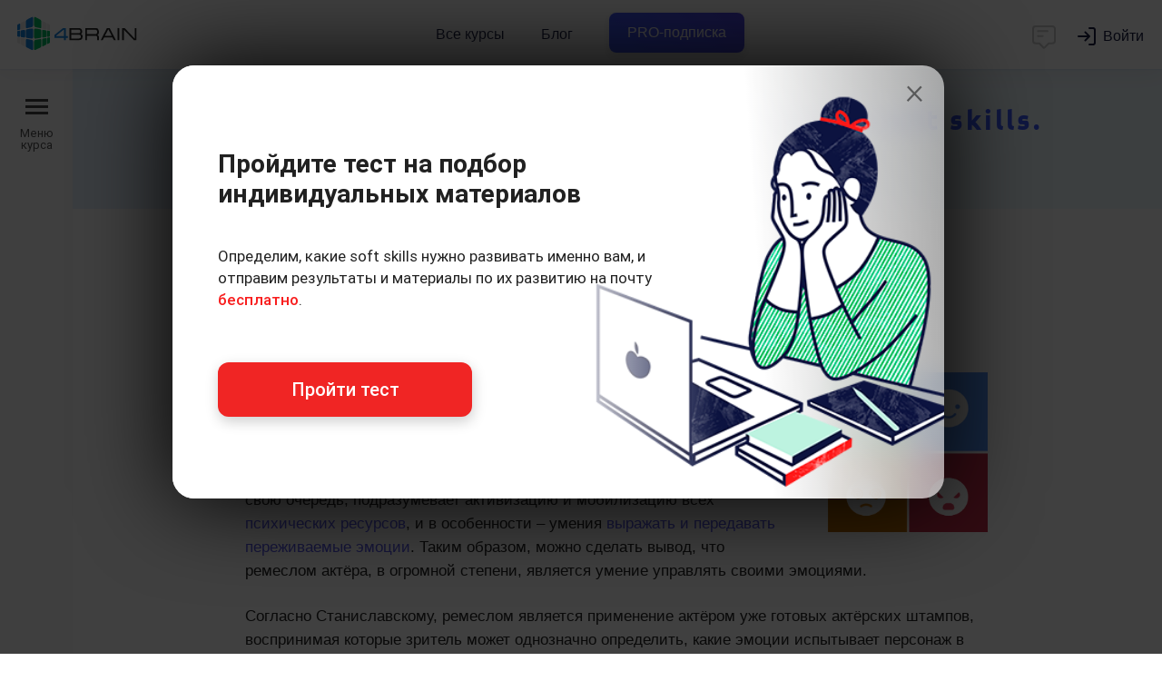

--- FILE ---
content_type: text/html; charset=UTF-8
request_url: https://4brain.ru/akterskoe-masterstvo/emotions.php?ici_source=ba&ici_medium=link
body_size: 27629
content:
<!DOCTYPE html><html>
<head>
<title>Урок 3. Управление эмоциями - ремесло актёра</title>
<META content='управление эмоциями, способы, методы, эмоции и чувства, эмоции актеров, актерские штампы, актерское мастерство, ремесло актера, актерское ремесло' name="Keywords">
<META content='В данном уроке рассмотрены базовые навыки, методы и способы управления эмоциями и чувствами, что является ремеслом любого актера по Станиславскому' name="Description">
<meta http-equiv="Content-Type" content="text/html; Charset=UTF-8">
<meta name="viewport" content="width=device-width, initial-scale=1, maximum-scale=1.0, user-scalable=no">

<link rel="stylesheet" href="/css/header.css?20250407">
<link href="/css/font-open-sans.css" rel="stylesheet">
<link href="/css/font-roboto.css" rel="stylesheet">
<link href="/css/font-ubuntu.css" rel="stylesheet">

<link href="/css/style.css?20250428" type="text/css" rel="stylesheet" />
<link href="/css/style-typograph.css?20250428" type="text/css" rel="stylesheet" />
<link rel="stylesheet" type="text/css" media="all" href="/css/mark.css?20250613">

<link href="/css/flexboxgrid.min.css" type="text/css" rel="stylesheet" />
<link href="/css/materialize.min.css" type="text/css" rel="stylesheet" />
<link rel="stylesheet" href="/fonts/font-awesome/css/font-awesome.min.css?display=swap">
<link href="//fonts.googleapis.com/icon?family=Material+Icons" rel="stylesheet">
<link rel="stylesheet" type="text/css" href="/css/sweetalert.min.css">


<style>
body { -webkit-overflow-scrolling: touch;}

.kontainer { width: calc(100% - 80px); left: 80px; box-sizing:border-box; overflow:initial; }

.kontainer #left { width:80%; max-width: 400px;  left: -400px; top:0px; bottom:0; box-sizing: border-box; padding-top:0; position:fixed !important;  height:auto; transition: All 0.2s ease; overflow: auto;  z-index: 1112; }
.kontainer #main { width: 100%; height:auto !important; z-index:998; box-shadow:none;}

@media screen and (min-width: 800px) {.kontainer #main .swipe-area  {display:none;}}

.kontainer .sidelongmenu {position:absolute; top:0; bottom:0; left:-80px;  width:80px; background:rgba(20, 50, 80, 0.015); transition: All 0.2s ease; display: flex; flex-direction: column;  font-size:13px; font-weight:400; color:rgb(80, 80, 80); text-align:center; align-items: center; padding:40px 10px; cursor:pointer; transition: All 0.3s ease;}
.kontainer .sidelongmenu:hover {background:rgba(245, 250, 252, 1); width:84px; }
.kontainer .sidelongmenu span {position: -webkit-sticky; position: sticky; top: 30px; line-height:100%; }
.kontainer .sidelongmenu span strong {position:relative; display:block; height:3px; width:25px; background:rgb(70, 70, 70); margin:0px auto 21px;}
.kontainer .sidelongmenu strong::before, .kontainer .sidelongmenu strong::after {content: ""; position: absolute;  display:block; height:3px; background:rgb(70, 70, 70); width:25px; align-items: center;}
.kontainer .sidelongmenu strong::before { top:-7px; }
.kontainer .sidelongmenu strong::after { bottom: -7px }

.kontainer.open-sidebar .sidelongmenu, .kontainer.open-sidebar .sidelongmenu:hover {position:fixed; align-items: start; left:400px; top:0; bottom:0; right:0; width:auto; background-color: rgba(0, 0, 0, 0.7);  z-index: 1111; transition: All 0.2s ease; color:transparent; }
.kontainer.open-sidebar .sidelongmenu span strong {height:0;}
.kontainer.open-sidebar .sidelongmenu strong::before, .kontainer.open-sidebar .sidelongmenu strong::after { background:white; height:2px; width:33px; top:auto; bottom:auto;}
.kontainer.open-sidebar .sidelongmenu strong::before { transform: rotate(45deg); }
.kontainer.open-sidebar .sidelongmenu strong::after { transform: rotate(-45deg); }

.kontainer.open-sidebar #left {left:0; transition: All 0.2s ease;}

@media screen and (max-width: 992px) {
.kontainer {width: calc(100% - 50px); left: 50px;}
.kontainer .sidelongmenu {left:-50px; width:50px; font-size:11px;}
.kontainer .sidelongmenu:hover {width:54px;}
.kontainer .sidelongmenu span {top: 100px;}
}

@media screen and (max-width: 800px) {
.kontainer {width:100%; left: 0px;}
.kontainer #left {top:60px;}
.kontainer .sidelongmenu {display:none;}
.kontainer.open-sidebar .sidelongmenu {display:none; align-items: flex-end; left:0;}
}

/*Другие стили*/
#main #workflow #contentbox {max-width:860px;}
.container-fluid {padding-right: 1rem; padding-left: 1rem;}
.header__inner {padding-left:0; padding-right:0;}

@media screen and (max-width: 992px) {
.container-fluid {padding-right: 0rem; padding-left: 0rem;}
.header__rightside {padding-right: 0.5rem;}
}

@media screen and (max-width: 800px) {
.header__mobile-burger {margin-left:-8px; margin-right:2px;}
}

</style>

<!--Manifest-start-2020-04-06--><link rel="shortcut icon" href="/favicon.ico" type="image/x-icon"><link rel="apple-touch-icon" sizes="180x180" href="/images/favico/apple-touch-icon.png"><link rel="icon" type="image/png" sizes="16x16" href="/images/favico/favicon-16x16.png"><link rel="icon" type="image/png" sizes="32x32" href="/images/favico/favicon-32x32.png"><link rel="icon" type="image/png" sizes="48x48" href="/images/favico/favicon-48x48.png"><link rel="icon" type="image/png" sizes="96x96" href="/images/favico/favicon-96x96.png"><link rel="icon" type="image/png" sizes="144x144" href="/images/favico/favicon-144x144.png"><link rel="icon" type="image/png" sizes="192x192"  href="/images/favico/android-chrome-192x192.png"><link rel="icon" type="image/png" sizes="512x512"  href="/images/favico/android-chrome-512x512.png"><link rel="manifest" href="/images/favico/manifest.json"><meta name="msapplication-TileColor" content="#FFFFFF"><meta name="msapplication-TileImage" content="/images/favico/favicon-144x144.png"><meta name="theme-color" content="#ffffff"><meta name="yandex-tableau-widget" content="logo=/images/favico/logo-ya.png, color=#ffffff" />
<!-- Google Tag Manager -->
<script>(function(w,d,s,l,i){w[l]=w[l]||[];w[l].push({'gtm.start':
new Date().getTime(),event:'gtm.js'});var f=d.getElementsByTagName(s)[0],
j=d.createElement(s),dl=l!='dataLayer'?'&l='+l:'';j.async=true;j.src=
'https://www.googletagmanager.com/gtm.js?id='+i+dl;f.parentNode.insertBefore(j,f);
})(window,document,'script','dataLayer','GTM-P5NWJV2');</script>
<!-- End Google Tag Manager -->
<meta property="og:title" content="4brain">
<meta property="og:url" content="https://4brain.ru">
<meta property="og:site_name" content="4brain.ru">
<meta property="og:type" content="website">
<meta property="og:image" content="/images/logo-top.png">
<meta property="og:image:width" content="1200">
<meta property="og:image:height" content="630">
<meta name="apple-mobile-web-app-capable" content="yes">
<meta name="apple-mobile-web-app-status-bar-style" content="black">
<meta name="apple-mobile-web-app-title" content="4brain">
<link rel="apple-touch-icon" href="/images/favico/apple-touch-icon.png">
<script type="text/javascript"  src="/js/jquery.min.js"></script>
<script type="text/javascript" defer src="/js/jquery.min.js"></script>
<script defer src="https://4brain.ru/js/jquery-ui.min.js"></script>
<!--Manifest-end-->

</head>

<body id="body-course-lesson">

<header class="header header_fixed_mobile header_shadow header_size_medium">
  <div class="header__inner">
    <div class="container-fluid header__container">
      <div class="header__leftside">
	     <button class="header__mobile-burger" data-toggle=".kontainer">
          <svg fill="none" xmlns="http://www.w3.org/2000/svg" viewBox="0 0 24 24"><path d="M3 7a1 1 0 011-1h16a1 1 0 110 2H4a1 1 0 01-1-1zm0 5a1 1 0 011-1h16a1 1 0 110 2H4a1 1 0 01-1-1zm0 5a1 1 0 011-1h16a1 1 0 110 2H4a1 1 0 01-1-1z"/></svg>
        </button>
        <a href="/" class="header__logo" title="4brain">Главная</a>
      </div>
      <nav class="header__navbar navbar">
        <ul class="navbar__list">
          <li class="navbar__item">
            <a href="https://4brain.ru/courses.php" class="navbar__link">
              Все курсы
            </a>
          </li>
		  <li class="navbar__item">
            <a href="https://4brain.ru/blog/" class="navbar__link">Блог</a>
          </li>

          <li class="navbar__item">
            <a href="https://4brain.ru/pronew.php" class="navbar__link pro__btn__header bluegreentextfon"><span>PRO-подписка</span></a>
          </li>

        </ul>
      </nav>

      <div class="header__rightside">
        <script id="tg_add_tag" defer src="https://4brain.ru/js/tgsub2.js?20220325"></script>
        <div class="header__button-chat" onclick="showchatnew(false);">
          <svg width="24" height="24" viewBox="0 0 24 24" fill="none" xmlns="http://www.w3.org/2000/svg">
<path d="M7 7H15M7 11H11M5 3H19C20.1046 3 21 3.89543 21 5V15C21 16.1046 20.1046 17 19 17H16L12.3536 20.6464C12.1583 20.8417 11.8417 20.8417 11.6464 20.6464L8 17H5C3.89543 17 3 16.1046 3 15V5C3 3.89543 3.89543 3 5 3Z" stroke="#000000" stroke-width="1.5" stroke-linecap="round" stroke-linejoin="round"></path></svg>
        </div>
        <div class="header__wrap-login">
        </div>
        <div class="header__button-dots">
          <svg fill="none" xmlns="http://www.w3.org/2000/svg" viewBox="0 0 20 20"><path d="M10 4.444A2.222 2.222 0 1010 0a2.222 2.222 0 000 4.444zM10 12.222a2.222 2.222 0 100-4.444 2.222 2.222 0 000 4.444zM10 20a2.222 2.222 0 100-4.444A2.222 2.222 0 0010 20z"/></svg>
        </div>
      </div>
    </div>
  </div>
  <div class="header__programs">
    <div class="header__programs-grid">
      <div class="header__programs-grid-content">
        <div class="header__programs-list">
		  <a href="/lnd/?cb=storytelling" class="header__programs-link">Сторителлинг</a>
          <a href="/lnd/?cb=time" class="header__programs-link">Лучшие техники тайм-менеджмента</a>
          <a href="/lnd/?cb=prof" class="header__programs-link">Профайлинг</a>
          <a href="/lnd/?cb=relations" class="header__programs-link">Психология отношений</a>
          <a href="/lnd/?cb=reg" class="header__programs-link">Психическая саморегуляция</a>
          <a href="/lnd/?cb=comm" class="header__programs-link">Лучшие техники коммуникации</a>
		  <a href="/lnd/?cb=ritorika" class="header__programs-link">Современная риторика</a>
          <a href="/lnd/?cb=smartread" class="header__programs-link">Быстрое чтение</a>
          <a href="/lnd/?cb=cog" class="header__programs-link">Когнитивистика</a>
          <a href="/lnd/?cb=health" class="header__programs-link">Здоровье человека</a>
          <a href="/lnd/?cb=lifelearning" class="header__programs-link">Лучшие техники самообразования</a>
          <a href="/lnd/?cb=mnemo" class="header__programs-link">Мнемотехники</a>
          <a href="/lnd/?cb=russian" class="header__programs-link">Русский язык</a>
          <a href="/lnd/?cb=sam" class="header__programs-link">Самопознание</a>
          <a href="/lnd/?cb=triz" class="header__programs-link">ТРИЗ на практике</a>
          <a href="/lnd/?cb=lang" class="header__programs-link">Эффективное изучение иностранного языка</a>
        </div>
        <div class="header__programs-footer">
          <a href="https://4brain.ru/courses.php" class="header__programs-footer-link">
            <span>Все курсы</span>
            <p class="header__programs-footer-link-description">Более 60 курсов по различным надпрофессиональным навыкам</p>
          </a>
        </div>
      </div>
          <div class="header__programs-grid-sidebar">
            <a href="https://4brain.ru/pronew.php" class="header__banner">
              <span class="header__banner-badge">Скидка</span>
              <img class="header__banner-image" src="https://4brain.ru/images/pro/paper.svg">
              <div class="header__banner-title">Купить все курсы на год</div>
              <div class="header__banner-text">Получите доступ ко всем курсам с <b>63% скидкой</b></div>
            </a>
          </div>
    </div>
  </div>

  <div class="header__mobile-menu">
    <div class="header__mobile-list">
      <div class="header__mobile-item">
        <a href="https://4brain.ru/courses.php" class="header__mobile-link">Все курсы</a>
      </div>
	  <div class="header__mobile-item">
        <a href="https://4brain.ru/blog/" class="header__mobile-link">Блог</a>
      </div>
      <div class="header__mobile-item">
        <a href="https://4brain.ru/pronew.php" class="header__mobile-link bluegreentextfon"><span>PRO-подписка</span></a>
      </div>
    </div>
  </div>
</header>
<!--
header_shadow — добавляет тень
header_size_medium — уменьшает шапку по высоте, по моей логике используется везде кроме главной странице
header_fixed_mobile — позволяет меню быть фиксированным на мобилках
noburger - без бургера для левого меню
nochat - без чата
-->



	<div class="kontainer">
		<div id="left">
			<div id="name" style="background-image:url(/images/courses/act.png#)"><a href="/akterskoe-masterstvo/" class="waves-effect">Актерское мастерство</a></div><ul><li class="head">Уроки</li><li><a href="/akterskoe-masterstvo/index.php" class="waves-effect"><i class="fa fa-info-circle" aria-hidden="true"></i> Актёрское мастерство</a></li><li><a href="/akterskoe-masterstvo/sistema-stanislavskogo.php" class="waves-effect"><!--noindex--><b>1</b><!--/noindex--> Система Станиславского</a></li><li><a href="/akterskoe-masterstvo/kachestva.php" class="waves-effect"><!--noindex--><b>2</b><!--/noindex--> Качества актера</a></li><li><a href="/akterskoe-masterstvo/emotions.php" class="waves-effect active"><!--noindex--><b>3</b><!--/noindex--> Управление эмоциями</a></li><li><a href="/akterskoe-masterstvo/iskusstva.php" class="waves-effect"><!--noindex--><b>4</b><!--/noindex--> Два искусства</a></li><li><a href="/akterskoe-masterstvo/rech.php" class="waves-effect"><!--noindex--><b>5</b><!--/noindex--> Сценическая речь</a></li><li><a href="/akterskoe-masterstvo/exam.php" class="waves-effect"><i class="fa fa-info-circle" aria-hidden="true"></i> Экзамен по теории</a></li><li class="head">А также</li><li><a href="/akterskoe-masterstvo/books.php" class="waves-effect"><i class="fa fa-book" aria-hidden="true"></i> Книги и учебники</a></li><li><a href="/akterskoe-masterstvo/exercises.php" class="waves-effect"><i class="fa fa-gamepad" aria-hidden="true"></i> Игры и упражнения</a></li><li><a href="/akterskoe-masterstvo/shkoly.php" class="waves-effect"><i class="fa fa-users" aria-hidden="true"></i> Школы и педагоги</a></li><li><a href="/akterskoe-masterstvo/video.php" class="waves-effect"><i class="fa fa-video-camera" aria-hidden="true"></i> Видео</a></li><li><a href="/akterskoe-masterstvo/dopolnitelnye-materialy.php" class="waves-effect"><i class="fa fa-thumb-tack" aria-hidden="true"></i>Дополнительные материалы </a></li></ul><div id="brmrk_lb"></div>
		</div>
		<div data-toggle=".kontainer" class="sidelongmenu"><span><strong></strong>Меню курса</span></div>
		<div id="main" class="site-wrap">
			<div class="swipe-area"></div>
			<div id="workflow">
					<div id="brmrk_tb"></div><div id="contentbox"><h1>Урок 3. Управление эмоциями – ремесло актёра</h1>

<p class="intro"><img alt="Урок 3. Управление эмоциями – ремесло актёра" class="introimg firstcourseimg" src="https://4brain.ru/akterskoe-masterstvo/images/3.jpg" style="width:100%;" />Как уже наверняка стало понятно из наших первых уроков по представленной теме, актёрское мастерство является очень интересной и увлекательной творческой деятельностью. Но в то же время и очень сложной деятельностью, т.к. требует от любого человека, который в неё вовлечён, максимального раскрытия своего творческого потенциала, что, в свою очередь, подразумевает активизацию и мобилизацию всех <a href="https://4brain.ru/lnd/index.php?cb=reg&ici_source=course&ici_medium=act">психических ресурсов</a>, и в особенности – умения <a href="https://4brain.ru/lnd/index.php?cb=prof&ici_source=course&ici_medium=act">выражать и передавать переживаемые эмоции</a>. Таким образом, можно сделать вывод, что ремеслом актёра, в огромной степени, является умение управлять своими эмоциями.</p>

<p>Согласно Станиславскому, ремеслом является применение актёром уже готовых актёрских штампов, воспринимая которые зритель может однозначно определить, какие эмоции испытывает персонаж в данный момент времени. Причём, акцент должен ставиться именно на внешние проявления внутренних переживаний. Об умении актёра воспроизводить эмоции и пойдёт в речь в представленном вашему вниманию уроке.</p>

<p><strong>Содержание:</strong></p>

<ul>
	<li><a href="#1">Эмоциональный процесс</a></li>
	<li><a href="#2">Эмоции и базовые эмоции</a></li>
	<li><a href="#3">15 техник управления эмоциями</a></li>
	<li><a href="#voprosy">Проверочный тест</a></li>
</ul>

<p>Изучив данный урок, вы узнаете о том, что такое эмоции и чем они характеризуются, какие существуют базовые эмоции и как он проявляются внешне. Но главное – вы познакомитесь с различными способами и методами управления эмоциям, которыми так богато актёрское ремесло.</p>

<p>В уроке будут подробно описаны основные эмоции и чувства, представлены упражнения и рекомендации, способствующие тренировке их воссоздания и проявления (мимике, жестам, позам и т.п.), а также будут рассмотрены несколько эффективных техник управления эмоциями, применяя которые вы научитесь быстро воспроизводить любые эмоциональные состояния в любой момент.</p>

<p>Эмоции актёров – это эмоции людей, а этот урок сделает вас настоящим мастером управления эмоциями, что позволит вам использовать этот уникальный навык не только на сцене, но и в своей повседневной жизни.</p>

<h2 id="1">Эмоциональный процесс</h2>

<p>Эмоциональный процесс является психофизическим процессом, который мотивирует и регулирует деятельность человека (мышление, восприятие, поведение) и отражает субъективное значение различных ситуаций и объектов для человека, выражаясь в его сознании в виде переживаний. Несмотря на это определение, в научных кругах бытует огромное количество разных взглядов на саму природу эмоциональных процессов, и какого-то одного конкретного определения этому феномену нет, и понимать эмоциональные процессы всегда следует из того, в каком контексте они рассматриваются.</p>

<p>Классификация эмоциональных процессов разными учёными также происходит по-разному. Есть даже теории, которые берут за основу существование вообще только одной эмоции, которая просто зависит от определённых факторов и вызывает различные переживания. Большинством же исследователей среди эмоциональных процессов выделяются несколько основных – это аффекты, эмоции, чувства и настроения. Рассмотрим каждый из них <strong>немного подробнее:</strong></p>

<table class="ticktable">
	<tbody>
		<tr>
			<td>A</td>
			<td><strong>Аффекты</strong> - являются кратковременными интенсивными эмоциональными процессами, которые сопровождаются изменениями на физиологическом уровне. Например, внезапный испуг.</td>
		</tr>
		<tr>
			<td>B</td>
			<td><strong>Эмоции</strong> – являются более продолжительными, но менее интенсивными, чем первые, и отражают субъективное значение ситуаций (но не конкретных объектов) для человека. Например, ощущение тревоги.</td>
		</tr>
		<tr>
			<td>C</td>
			<td><strong>Чувства</strong> – являются более продолжительными, но менее интенсивными, чем аффекты, и отражают субъективное значение для человека конкретных объектов. Например, любовь.</td>
		</tr>
		<tr>
			<td>D</td>
			<td><strong>Настроения</strong> – являются продолжительными эмоциональными процессами низкой интенсивности. Например, скука.</td>
		</tr>
	</tbody>
</table>

<p>Причинами для возникновения различных эмоциональных процессов, как несложно заметить, может послужить что угодно: события, ситуации, явления, предметы, люди, животные, мысли и т.п.</p>

<div id="divlikeiframe542"> </div>
<script>$("#divlikeiframe542").load("https://4brain.ru/activities/speed-test/?tid=542");</script>

<p>Учитывая то, что наш урок посвящён именно управлению эмоциями, нам следует немного побеседовать о том, что такое эмоции и перечислить базовые эмоции человека.</p>

<h2 id="2">Эмоции и базовые эмоции</h2>

<p>Эмоция является эмоциональным процессом, характеризующимся средней продолжительностью и отражающим субъективную оценку существующих или возможных ситуаций человеком. Как и большинство других психических явлений, они мало изучены и разными специалистами понимаются по-разному. Отсюда следует, что данное определение не является всеобъемлющим и общепринятым.</p>

<p>Эмоции характеризуются <strong>рядом признаков:</strong></p>

<table class="ticktable">
	<tbody>
		<tr>
			<td>1</td>
			<td><strong>Валентность</strong> – положительная или отрицательная окраска. Кстати, научно подтверждено, что отрицательные эмоции превалируют у человека над положительными, и их количество в несколько раз больше.</td>
		</tr>
		<tr>
			<td>2</td>
			<td><strong>Интенсивность</strong> – сила, с которой эмоции переживаются.</td>
		</tr>
		<tr>
			<td>3</td>
			<td><strong>Стеничность</strong> – эмоции могут быть побуждающими к активности (стеничными), например, радость, или расслабляющими, парализующими (астеничными), например, тоска.</td>
		</tr>
		<tr>
			<td>4</td>
			<td><strong>Содержание</strong> – эмоции могут отражать различные аспекты значений ситуаций, которые их вызывают.</td>
		</tr>
		<tr>
			<td>5</td>
			<td><strong>Физиология</strong> – фактор, отражающий воздействие эмоций на человека на физиологическом уровне и вызывающий определённую реакцию организма.</td>
		</tr>
		<tr>
			<td>6</td>
			<td><strong>Мимическая обратная связь</strong> – эмоции могут вызывать непроизвольные проявления на уровне мимики. Однако и мимика может вызвать определённые эмоции, т.е. связь является двухсторонней.</td>
		</tr>
	</tbody>
</table>

<p>Здесь же следует заметить, что учёными выявлена сильнейшая связь между эмоциями и стрессом, что означает, что наиболее сильные эмоции, независимо от валентности, оказывают на организм человека утомляющее воздействие и приводят к состоянию стресса, что, при продолжительном воздействии, может даже вызывать проблемы на психическом, физиологическом и других уровнях.</p>

<h3>Что такое базовые эмоции?</h3>

<p class="opredelenie"><strong>Базовые эмоции</strong> – это основной набор эмоций, присутствующих у каждого человека.</p>

<p>На сегодняшний день не существует какой-либо общепринятой классификации эмоций, и одни учёные склоняются к тому, что базовые эмоции существуют, другие же отрицают факт их существования. Но большинство специалистов всё же склоняются к тому, что они есть, а для того чтобы определить, является ли эмоция базовой, имеется несколько <strong>определяющих параметров:</strong></p>

<ul>
	<li>Базовые эмоции имеют фундамент на нервном уровне.</li>
	<li>Базовые эмоции проявляются на уровне мимики.</li>
	<li>Базовые эмоции осознаются человеком и отчётливо переживаются им.</li>
	<li>Базовые эмоции являются результатом эволюционно-биологических процессов.</li>
	<li>Базовые эмоции оказывают на человека организующее и мотивирующее воздействие.</li>
</ul>

<p>Существуют и другие характеристики, которые следует учитывать при определении базовых эмоций, но они являются второстепенными.</p>

<p>Определить базовые эмоции пытались и пытаются многие исследователи, но какого-то одного их списка пока не создано. Но, несмотря на это, есть несколько основных классификаций, наиболее популярной из которых можно назвать классификацию Кэррола Изарда. Именно её мы и рассмотрим.</p>

<h3>Классификация базовых эмоций по Изарду</h3>

<p>Согласно Кэрролу Изарду, имеется одиннадцать базовых эмоций, а любые другие являются их комбинацией и модификацией, и возникают на их основе. Ниже приведён список базовых эмоций. Базовые эмоции <strong>по Изарду:</strong></p>

<ol>
	<li>Радость</li>
	<li>Удивление</li>
	<li>Печаль</li>
	<li>Гнев</li>
	<li>Отвращение</li>
	<li>Презрение</li>
	<li>Горе-страдание</li>
	<li>Стыд</li>
	<li>Интерес-волнение</li>
	<li>Вина</li>
</ol>

<p>Далее мы приводим описание каждой из этих эмоций, чтобы вы знали их признаки и физиологические проявления, и умели при необходимости их воспроизводить.</p>

<div class="numb">1</div>

<h3 style="text-align:center;">Радость</h3>

<p style="text-align:center;"><img alt="Эмоция радость - актерское мастерство" src="images/emotions/1-radost.jpg" /></p>

<p>Радость - относится к числу основных положительных эмоций человека. Характеризуется чувством удовлетворения, счастья и удовольствия, а также считается положительной внутренней мотивацией.</p>

<p><strong>Физиологические и внешние проявления:</strong> улыбка, желание заниматься активной деятельностью, ярко выраженная жестикуляция, учащённое сердцебиение, стремление к общению, хорошее настроение.</p>

<p><strong>Как вызвать радость:</strong> для того чтобы взывать у себя радость, можно подумать о чём-нибудь приятном (о каком-то радостном событии), воспроизвести в памяти приятные воспоминания, пообщаться с человеком, у которого хорошее настроение, купить что-то, о чём давно мечтали, в общем, сделать что-то, что вызывало, вызывает или может вызвать у вас приятные эмоции.</p>

<div class="numb">2</div>

<h3 style="text-align:center;">Удивление</h3>

<p style="text-align:center;"><img alt="Эмоция удивление - актерское мастерство" src="images/emotions/2-udivlenie.jpg" /></p>

<p>Удивление является эмоцией, которая появляется в случае возникновения неожиданной ситуации. Говоря более научным языком, удивлением можно назвать адекватную реакцию на отклонение от нормы. В зависимости от особенностей ситуации, удивление может перейти в страх, интерес или радость.</p>

<p><strong>Физиологические и внешние проявления:</strong> поднятые брови, округлённые глаза, разомкнутые губы, в другом случае - сведённые брови, наклонённая вперёд голова, при сильном удивлении – пересекающие лоб морщины.</p>

<p><strong>Как вызвать удивление:</strong> основным способом вызвать у себя удивление является воспроизведение физиологических проявлений. Чтобы упростить себе задачу, можно мысленно представить что-то, что могло бы вас удивить: какой-то предмет, человека, ситуацию. Проще говоря, чтобы удивиться, нужно сделать вид, что вы удивлены.</p>

<div class="numb">3</div>

<h3 style="text-align:center;">Печаль</h3>

<p style="text-align:center;"><img alt="Печаль - актерское мастерство" src="images/emotions/3-pechal.jpg" /></p>

<p>Печаль – это эмоция, занимающая промежуточное положение между тоской, грустью и унынием, и способная склоняться то к одному, то к другому, то к третьему. Возникает в случае возникновения каких-либо огорчающих человека обстоятельств.</p>

<p><strong>Физиологические и внешние проявления:</strong> сведённые брови и приподнятая их внутренняя часть, натянутые уголки верхних век, опущенные уголки губ, вертикальные морщины между бровей, горизонтальные морщины в центре лба, иногда – слёзы, пассивное поведение, желание остаться наедине с собой.</p>

<p><strong>Как вызвать печаль:</strong> взывать у себя печаль можно довольно просто: для этого нужно подумать о каком-либо печальном, грустном, трагическом событии в своей жизни, попытаться почувствовать то, что вы чувствовали тогда, когда это событие произошло, и постараться задержаться в этом состоянии, прочувствовать его как можно глубже, чтобы эмоция печали проявила свои внешние признаки.</p>

<div class="numb">4</div>

<h3 style="text-align:center;">Гнев</h3>

<p style="text-align:center;"><img alt="Эмоция гнев - актерское мастерство" src="images/emotions/4-gnev.jpg" /></p>

<p>Гнев – это эмоция с яркой отрицательной валентностью. Чаще всего гнев вызывается несправедливостью по отношению к человеку и желание эту несправедливость немедленно устранить.</p>

<p><strong>Физиологические и внешние проявления:</strong> сведённые и опущенные брови, если гнев доходит до предела, то внешняя сторона бровей взмывает вверх, суженые или, наоборот, выпученные глаза, напряжённые веки, напряжённые и сомкнутые губы, в других случаях возможен оскал, напряжённые мышцы шеи и подбородка, огромная мотивация к активным действиям, иногда неадекватным, желание воздействовать на объект гнева физически.</p>

<p><strong>Как вызвать гнев:</strong> вызвать у себя эмоцию гнева можно очень просто: нужно подумать о чём-либо, вызывающем у вас откровенное чувство протеста и несправедливости, вспомнить конфликтную ситуацию или человека (если такой есть, конечно), действия которого вызывают у вас негативные эмоции. В случае с гневом очень хорошо помогает воспроизведение физиологических проявлений.</p>

<div class="numb">5</div>

<h3 style="text-align:center;">Отвращение</h3>

<p style="text-align:center;"><img alt="Эмоция отвращение - актерское мастерство" src="images/emotions/5-otvrat.jpg" /></p>

<p>Отвращение представляет собой сильную форму неприятия, отрицательно окрашенное чувство. Возникает в случаях, когда человек сталкивается с чем-то, что ему очень неприятно с моральной, физической, эстетической точки зрения.</p>

<p><strong>Физиологические и внешние проявления:</strong> сильно приподнятая верхняя губа, поднятая или опущенная, но выпученная нижняя губа, приподнятые щёки, суженые глаза и немного опущенные брови, морщины у переносицы, желание отвернуться, отмахнуться, отойти подальше.</p>

<p><strong>Как вызвать отвращение:</strong> вызвать у себя отвращения очень легко, если постараться во всех деталях представить в своём воображении что-нибудь очень неприятное: какие-либо объекты, ситуации, проявления и поведение людей, запахи, привкусы, картинки и т.д. Легко выразить эмоцию отвращения, просто воспроизведя внешние её проявления. Скорее всего, необходимые внутренние переживания возникнут у вас сами собой.</p>

<div class="numb">6</div>

<h3 style="text-align:center;">Презрение</h3>

<p style="text-align:center;"><img alt="Эмоция презрение - актерское мастерство" src="images/emotions/6-prezrenie.jpg" /></p>

<p>Презрение является отрицательно окрашенным чувством, которое возникает по отношению к какому-либо объекту, проявляющему поведение или качества, которые сам испытывающий отвращение человек не позволяет демонстрировать себе и которые кажутся ему крайне неприемлемыми. Нередко отвращение связано с чувством превосходства одного человека над другим и может перейти в гнев и даже в ненависть.</p>

<p><strong>Физиологические и внешние проявления:</strong> признаки схожи с признаками отвращения, но в них чаще всего отсутствует симметрия, напряжённые уголки губ, сомкнутые губы, выдвинутый вперёд и/или приподнятый подбородок, желание выразить своё отрицательное отношение, указать на неправоту.</p>

<p><strong>Как вызвать презрение:</strong> вызвать презрение немного сложнее, чем вышеназванные эмоции, но, конечно, можно. Для этого лучше всего также, как и ранее, воссоздать в воображении образ какого-либо человека, поведение или качества которого вызывают у вас отрицательные эмоции, и проявить которые вы сами себе не позволяете. Для этого прекрасно подходят образы людей, совершающих низкие, лживые поступки.</p>

<div class="numb">7</div>

<h3 style="text-align:center;">Горе-страдание</h3>

<p style="text-align:center;"><img alt="Эмоция горе - актерское мастерство" src="images/emotions/7-gore.jpg" /></p>

<p>Горе представляет собой отрицательно окрашенную эмоцию, связанную с ощущением потери. Нередко синонимами горя являются скорбь и печаль. Страдание же, в свою очередь, является совокупностью очень неприятных и мучительных физических или эмоциональных ощущений.</p>

<p><strong>Физиологические и внешние признаки:</strong> приподнятая внутренняя сторона бровей, сведённые брови, опущенные уголки губ, морщины на лбу, в других случаях – сомкнутые челюсти, оскал, откинутая или опущенная голова, сжатые кулаки, напряжённое тело, слёзы.</p>

<p><strong>Как вызвать горе-страдание:</strong> т.к. данная эмоция является очень сильной, вызвать её довольно просто: во-первых, можно воспроизвести внешние проявления, во-вторых, представить себе какую-либо физическую боль, в-третьих, можно воссоздать в воображении очень трагическую ситуацию из своей жизни (жизни другого человека) и погрузиться в испытываемые в связи с этим переживания.</p>

<div class="numb">8</div>

<h3 style="text-align:center;">Стыд</h3>

<p style="text-align:center;"><img alt="Эмоция стыд - актерское мастерство" src="images/emotions/8-styd.jpg" /></p>

<p>Стыд – это эмоция с отрицательной окраской, связанная с каким-то неприемлемым скрытым или явным поступком или качеством самого человека, который испытывает стыд, или с другим человеком, за которого ему становится стыдно.</p>

<p><strong>Физиологические и внешние признаки:</strong> оцепенение, желание остаться одному, скованные движения, пассивность или желание убежать, чувство вины, напряжённое дыхание, опущенные глаза, морщины на лбу, сжатые губы, покраснение лица как следствие обильного притока к нему крови.</p>

<p><strong>Как вызвать стыд:</strong> чтобы вызвать у себя эмоцию стыда, достаточно представить, что вы совершили что-то очень плохое или непристойное и все, кто находится рядом, об этом узнали. Очень хорошо почувствовать стыд позволяет представление себя голым на обозрении большого количества людей, которые над вами смеются. Также легко воспроизвести данную эмоцию, если отразить её физиологические признаки.</p>

<div class="numb">9</div>

<h3 style="text-align:center;">Интерес-волнение</h3>

<p style="text-align:center;"><img alt="Эмоция интерес - актерское мастерство" src="images/emotions/9-interes.jpg" /></p>

<p>Интерес представляет собой эмоцию с положительной окраской. Интерес связан, преимущественно, с потребностью узнавать что-то новое о каком-либо объекте, и повышенным вниманием к нему. Волнением в данном контексте можно назвать совокупность внутренних переживаний, связанных с чем-либо.</p>

<p><strong>Физиологические и внешние признаки:</strong> немного сморщенный лоб и чуть сдвинутые брови, нередко учащённое сердцебиение и дыхание, сомкнутые или, наоборот, чуть приоткрытые губы, желание обладать, стремление к физическому контакту, пристальный взгляд, повышенная концентрация на объекте интереса, в случае сильного волнения – повышенное потоотделение, дрожь в конечностях, заикание, сбивчивое дыхание.</p>

<p><strong>Как вызвать интерес-волнение:</strong> взывать у себя эмоцию интереса довольно просто: можно представить, что вам очень хочется больше узнать о человеке, с которым вы находитесь рядом, или о каком-то предмете, ситуации, событии, явлении, воспроизвести физиологические признаки интереса, думать о том, что интересно, говорить об этом, собирать необходимую информацию и т.п. Если нужно вызвать волнение, то можно подумать о каком-то важном предстоящем событии, или же о том, которое уже произошло, но представить себе в том состоянии, в котором вы находились ещё до этого.</p>

<div class="numb">10</div>

<h3 style="text-align:center;">Вина</h3>

<p style="text-align:center;"><img alt="Эмоция вина - актерское мастерство" src="images/emotions/10-vina.jpg" /></p>

<p>Вина – это эмоция с отрицательной окраской, возникающая вследствие совершения некоего поступка, который представляется человеку несущим негативные для него самого или для других последствия. Чаще всего появляется у человека в отношении чего-то, сделанного конкретно им, что отличает эмоцию вины от эмоции стыда.</p>

<p><strong>Физиологические и внешние признаки:</strong> опущенные или бегающие в стороны глаза, опущенная голова, глубокое дыхание, желание остаться наедине с собой, появление румянца на лице, дрожащий голос, иногда – задранный подбородок и презрительный взгляд, но нежелание встречаться глазами с другими.</p>

<p><strong>Как вызвать вину:</strong> человек может вызвать у себя ощущение вины, во-первых, если представит, что он совершил какой-либо поступок, который будет причиной страданий других людей или его самого. Во-вторых, если в точности воспроизведёт физиологические признаки эмоции вины. Также можно вспомнить что-то из прошлого, за что чувствовал себя виноватым: какие-то действия, сказанные слова, совершённые поступки. Эмоция вины тесно связаны с эмоцией стыда, поэтому, можно прибегнуть к способам, которые позволяют вызвать именно эту эмоцию.</p>

<p><em>Как несложно заметить, эмоции тесно взаимосвязаны друг с другом и, в подавляющем большинстве случаев, позволяют одному человеку понять, что чувствует в данный момент другой человек. Но если актёр будет на сцене проявлять только те эмоции, которые в действительности чувствует в данный момент времени, это может крайне отрицательно отразиться на качестве его игры. Для того чтобы избежать неприятных ситуаций (связанных с выражением эмоций) во время репетиций, спектаклей, съёмок в кино, да и вообще в жизни, полезно обучиться некоторым техникам управления эмоциями. Но для начала об этих техниках нужно узнать. Именно этому мы и посвящаем заключительный раздел нашего урока.</em></p>

<h2 id="3">15 техник управления эмоциями</h2>

<p>Ниже мы рассмотрим техники, которые позволят вам научиться управлять своими эмоциями и даже вызывать то или иное состояние в любой нужный момент времени.</p>

<div class="numb">1</div>

<h3 style="text-align:center">Якорение</h3>

<p>Техника «<a href="http://4brain.ru/nlp/upravlenie-sostojanijami.php#2" target="_blank">Якорение</a>» берёт своё начало в <a href="/nlp/" target="_blank">нейролингвистическом программировании</a> и поэтому является одной из самых результативных, когда речь заходит об управлении эмоциями. Она обладает потрясающей силой воздействия человеком, как на окружающих, так и на себя самого. По этой причине мы рассмотрим её несколько подробнее, чем все нижеследующие.</p>

<p>Смысл данной техники заключается в том, что в процессе простых, но регулярно выполняемых действий человек вызывает определённое эмоциональное состояние и закрепляет (производит якорение) его, посредством, так называемого, ритуального действия. Если говорить проще, то создаётся условный рефлекс, позволяющий через выполнение определённого действия входить в нужное состояние. С помощью якорения можно вызывать любые эмоции.</p>

<p>Первым делом, нужно создать подкрепление, т.е. вызвать нужное эмоциональное состояние, вспоминая какой-либо соответствующий ему прошлый опыт из жизни. Затем, в момент наивысшей интенсивности этого состояния, нужно выполнять определённое действие, придуманное заранее. Это может быть скрещивание пальцев, прикус губы, щипание кожи и т.д. Важно, чтобы об этом действии знали только вы. Проделав такую процедуру несколько раз, вы создаёте якорь, который в дальнейшем будет моментально вызывать нужную эмоцию. Процесс этот очень простой, но требует регулярного и систематического закрепления.</p>

<p>Итак, техника якорения <strong>такова</strong>:</p>

<table class="ticktable">
	<tbody>
		<tr>
			<td>1</td>
			<td>Вызываете желаемое состояние, обратившись к своей памяти. Представляйте его во всех деталях, визуализируйте, чувствуйте его, проникайтесь этим ощущением полностью, стараясь достигнуть пиковой точки.</td>
		</tr>
		<tr>
			<td>2</td>
			<td>В момент достижения пиковой точки совершаете заранее придуманное действие. Старайтесь придумать такое, которое ни с чем и никогда не спутаете и наверняка не сделаете спонтанно. Повторите эту последовательность несколько раз, делая между каждым «подходом» небольшие паузы, пока находитесь «на пике».</td>
		</tr>
		<tr>
			<td>3</td>
			<td>После этого отвлекитесь, чтобы войти в обычное эмоциональное состояние. Сделайте паузу на некоторое время (полчаса/час) и дайте состоянию утихнуть. Затем повторите первые два пункта и снова отвлекитесь.</td>
		</tr>
	</tbody>
</table>

<p>Повторяйте процедуру регулярно (10, 20, 30…100 раз), чтобы якорь стабильно закрепился. Итогом станет возможность взывать любую нужную вам эмоцию определённым действием.</p>

<div class="numb">2</div>

<h3 style="text-align:center">Техника противоположного действия</h3>

<p>Данный метод применяется для управления эмоциями высокой интенсивности. Он основан на замене переживаемых эмоций противоположными им по значению действиями. Причём, выполняемые действия не должны подавлять или тормозить переживаемое состояние, но должны просто выражать другое.</p>

<p>В качестве примера можно использовать состояние повышенного эмоционального возбуждения, когда человек, по какой бы то ни было причине, испытывает эмоциональный всплеск, который выражается в чрезмерной психической активности. Чтобы этот всплеск подавить, пользуясь техникой противоположного действия, нужно поудобнее расположиться на кресле или диване, расслабиться, замедлить дыхание, подумать о чём-нибудь спокойном и приятном. Некоторое время спустя, вы заметите, что ваше состояние сменилось с эмоциональной возбуждённости на спокойствие и умиротворение.</p>

<div class="numb">3</div>

<h3 style="text-align:center">Техника мышечной разрядки</h3>

<p>Эта техника помогает избавиться от напряжения и связанных с ним эмоций. Очень удобно применять её, когда ощущается прилив каких-либо отрицательно заряженных эмоций, например гнева, злости и т.п.</p>

<p>Применять её очень просто: как только вы почувствовали, что вами начинают овладевать негативные (или позитивные) эмоции, нужно резко и быстро напрячь все мышцы тела (или какую-то определённую группу мышц) и пробыть в таком состоянии до тех пор, пока не почувствуете, что сил находиться в напряжении больше нет. После этого мышцы начнут расслабляться самопроизвольно, а уходящее напряжение будет забирать с собой энергетический потенциал начавших развиваться эмоций.</p>

<div class="numb">4</div>

<h3 style="text-align:center">Заголовок</h3>

<h3>Техника выявления и обозначения эмоциональной реакции</h3>

<p>Предлагаемая техника представляет собой основной метод управления эмоциями, а именно: распознавание и выявления текущих эмоциональных состояний. Но этот метод по-своему сложен, т.к. требует о человека максимальной активизации способности к самонаблюдению и описанию своих психических проявлений.</p>

<p>Техника применения этого метода состоит из <strong>нескольких шагов</strong>:</p>

<table class="ticktable">
	<tbody>
		<tr>
			<td>1</td>
			<td>Определение и описание породившего эмоцию события.</td>
		</tr>
		<tr>
			<td>2</td>
			<td>Определение и описание придаваемого событию значения.</td>
		</tr>
		<tr>
			<td>3</td>
			<td>Определение и описание связанных с эмоцией ощущений.</td>
		</tr>
		<tr>
			<td>4</td>
			<td>Определение и описание движений, вызванных эмоцией.</td>
		</tr>
		<tr>
			<td>5</td>
			<td>Определение и описание того влияния, которое эмоция оказывает на вас.</td>
		</tr>
	</tbody>
</table>

<p>Пошаговое выполнение этих инструкций, во-первых, уже само по себе снимет большую часть эмоционального напряжения, а во-вторых, позволит вам адекватно и рационально оценить своё поведение и предпринять необходимые для устранения эмоции действия. Кстати, этот же метод можно использовать и для того, чтобы вызывать у себя какую-либо эмоцию. Но для этого нужно иметь чёткое представление о базовых эмоциях человека, чтобы было возможным воспроизвести нужные элементы.</p>

<div class="numb">5</div>

<h3 style="text-align:center">Техника применения метода допуска страданий</h3>

<p>Бытует мнение, что иногда человеку, чтобы справиться с отрицательной эмоцией, нужно позволить проявиться тем действиям, которые она вызывает. Данный метод основывается на том, что те переживания, которые сопутствуют негативной эмоции, можно и нужно просто перетерпеть.</p>

<p>Например, вы чувствуете гнев или злость и хотите покричать, что-то разбить, ударить кого-то. Делать этого ни в коем случае не нужно. Необходимо просто принять эту эмоцию такой, какая она есть, позволить ей быть. Через время вы заметите, что эта эмоция начнёт угасать, а позже исчезнет совсем. А зная о том, какие психические страдания может причинить отрицательный эмоциональный заряд, вы можете намеренно воспроизвести ту или иную эмоцию в случае необходимости, например, когда требуется воспроизвести поведение разъярённого человека.</p>

<div class="numb">6</div>

<h3 style="text-align:center">Техника выявления барьеров, мешающих изменить эмоции</h3>

<p>Во многих случаях изменить эмоции человеку мешают определённые барьеры. Они могут быть связаны с привычным образом действий, потаканием своим слабостям, защитой своего эго, сохранением статуса в обществе и т.д. Техника выявления барьеров делает возможным эти барьеры выявить, произвести их оценку, прийти к пониманию того, что вами движет и сделать на основе всего этого соответствующие выводы, которые позволят повлиять на своё эмоциональное состояние путём волевых усилий.</p>

<p>Как только вы почувствовали, что где-то в глубине вашего существа начинает зарождаться отрицательная эмоция, и вы не можете её перебороть, постарайтесь переключить своё внимание на определение её истинных причин: почему она возникает у вас, что мешает вам её изменить, какие факторы на это влияют. Такой анализ позволит вам не только научиться выявлять барьеры, но и лучше узнать себя и особенности своей личности. Впоследствии это пригодится вам в практике актёрского мастерства, т.к. поможет, например, освободиться от сценических зажимов, каких-либо комплексов и т.п. препятствий, мешающих раскрыться вашему актёрскому таланту.</p>

<div class="numb">7</div>

<h3 style="text-align:center">Техника простого выявления эмоций</h3>

<p>Ещё одна техника, относящаяся к основным. Её целью является овладение навыком смотреть своим эмоциям в лицо, а не искать от них спасения. Когда человек осознаёт свои эмоциональные состояния, у него всегда есть выбор, как отреагировать на ту или иную ситуацию и что почувствовать.</p>

<p>Осваивать данную технику нужно с простого записывания событий, которые вызывают у вас различные переживания, проявления этих переживаний, особенности их воздействия на вас и ваше поведение. Проделывая это, вы научитесь выявлять присущие вам типичные реакции на определённые эмоции. Зная такую информацию о себе, вы сможете в любой подходящий момент не только нейтрализовать состояния, которые не хотели бы переживать, но и продуцировать те, которые вам необходимы в настоящий момент времени. Представьте только, какое влияния окажет на ваши актёрские данные умение воспроизводить или гасить эмоциональные состояния!</p>

<div class="numb">8</div>

<h3 style="text-align:center">Техника снижения чувствительности до уровня «эмоциональной разумности»</h3>

<p>В случаях воздействия на человека стрессовых ситуаций и отрицательных эмоций повышается и его эмоциональная реактивность, т.е. человек начинает реагировать на всё очень быстро, порой, не отдавая себе отчёта в том, что делает. Основополагающим фактором здесь является умение сохранять эмоциональный баланс в любых жизненных ситуациях. Это и есть «эмоциональная разумность», которая предупреждает перенапряжения любого рода.</p>

<p>Чтобы стало возможным всегда и везде контролировать свой эмоциональный баланс, нужно не только стараться постоянно находиться в состоянии осознанности, но и учитывать такие факторы как правильное питание, здоровый сон, утренняя зарядка, воздержание от алкоголя и наркотиков и т.п. В совокупности, это окажет на вас потрясающее воздействие. Составьте сами для себя оптимальный «режим жизни». Если вы будете придерживаться особых правил, способствующих улучшению вашего образа жизни, это непременно отразится, как на вашем эмоциональном состоянии вообще, так и на умении его контролировать, что, в свою очередь, будет для вас преимуществом в актёрском амплуа и в жизни.</p>

<div class="numb">9</div>

<h3 style="text-align:center">Техника увеличения количества событий, вызывающих положительные эмоции</h3>

<p>Умение управлять эмоциями основывается, помимо всего прочего, на том, что отрицательные эмоции способствуют плохому самочувствию человека и наоборот. Конечно, можно изменить восприятие эмоций, но эмоции в любом случае останутся. Данная техника подразумевает овладение навыком контроля над тем, что вызывает негативные эмоции.</p>

<p>Главным и основным приёмом этой техники является увеличение положительных событий, которые происходят в жизни человека. Это можно осуществлять путём целенаправленного совершения каких-либо действий или организации мероприятий, доставляющих радостные переживания. Систематическая практика этого может даже привести к тому, что ваш образ жизни изменится в корне. Но первоначальным результатом станет то, что вы начнёте замечать больше хороших событий, которые происходят в вашей жизни. А это значит, что и ваш общий настрой на любую деятельность будет позитивным, а все начинания будут увенчиваться успехом, т.к. во всём вам будет сопутствовать энтузиазм и раскрытие творческого потенциала.</p>

<div class="numb">10</div>

<h3 style="text-align:center">Техника безоценочного восприятия эмоций</h3>

<p>Эта техника рассчитана на снижение интенсивности эмоций путём безоценочного их восприятия. Основополагающим принципом здесь является то, что, когда человек не выносит никаких суждений относительно своих эмоций, он, тем самым, не позволяет их психической энергии овладеть своим сознанием.</p>

<p>Применяется данная техника довольно просто: в момент возникновения сильной эмоции, не поддавайтесь её воздействию, не придавайте ей ни хорошей, ни плохой оценки, сконцентрируйтесь на дыхании, посмотрите на свои эмоции со стороны. Просто отмечайте все изменения, мысли, суждения об этих эмоциях, помните о том, что вы наблюдаете за собой. Можете даже постараться спрогнозировать возможные перемены, которые могли бы быть, если бы вы поддались переживаниям. Этот навык можно успешно применять и в реальной повседневной жизни, и в той, которую вы ведёте, находясь в образе, играя, например, в спектакле или в кино, т.к. позволяет входить в любые эмоциональные состояния путём воспроизведения их деталей.</p>

<div class="numb">11</div>

<h3 style="text-align:center">Техника уменьшения психологической вовлечённости в текущее эмоциональное состояние</h3>

<p>Представляемая техника базируется на утверждении о том, что ещё большее переживание возникшей отрицательной эмоции только усугубляет ситуацию, ведь начиная сопереживать сам себе, человек индуцирует появление связанных с базовой второстепенных эмоций, которые увеличивают потенциал первой, принося ещё большие страдания. Из этого следует, что любую негативную эмоцию нужно и можно тормозить, уменьшая свою психологическую вовлечённость в неё.</p>

<p>Так же, как и во многих предыдущих техниках, первой задачей здесь является умение вовремя заметить возникновение эмоции. Как только вы почувствовали, что эмоция появилась, не давайте себе выстроить привычную цепочку последующих реакций. Например, если вы почувствовали вину, то за ней непременно последует грусть, разочарование, самобичевание и т.д. Чтобы этого не произошло, «затормозите» свою эмоцию, не пускайтесь в дальнейшие размышления, не выносите суждений, не оценивайте. Просто примите состояние, как оно есть. Подумайте о чём-нибудь отвлечённом, приятном, приносящем противоположные – положительные эмоции и т.д. Если вы не будете вовлекаться в отрицательное состояние, его интенсивность со временем начнёт угасать и сойдёт на «нет». Этот навык будет вам полезен, как в жизни, так и на сцене.</p>

<div class="numb">12</div>

<h3 style="text-align:center">Техника уменьшения физической чувствительности как способ борьбы с эмоциями</h3>

<p>Данная техника схожа с техникой снижения чувствительности, рассмотренной выше. Здесь наиболее важным является умение распознавать физические состояния, которые делают человека в той или иной мере предрасположенным к воздействию эмоциональных состояний.</p>

<p>Для того чтобы определить, как физические состояния влияют на ваши эмоции, нужно задать себе <strong>несколько важных вопросов</strong>:</p>

<table class="ticktable">
	<tbody>
		<tr>
			<td>1</td>
			<td>Каким образом то, как я питаюсь, влияет на моё самочувствие?</td>
		</tr>
		<tr>
			<td>2</td>
			<td>Каковы кратковременные и долговременные последствия переедания и недоедания?</td>
		</tr>
		<tr>
			<td>3</td>
			<td>Каковы кратковременные и долговременные последствия употребления мной алкоголя, медикаментов и т.п.?</td>
		</tr>
		<tr>
			<td>4</td>
			<td>Каким образом на моё самочувствие влияет мой сон?</td>
		</tr>
	</tbody>
</table>

<p>Ответы на эти вопросы должны показать вам действительно положение вещей, а именно: как вышеупомянутые факторы в общем и целом влияют на ваше эмоциональное состояние, и как эти состояния изменяются, в зависимости от перемены показателей этих факторов. На основе этого вы сможете определить наиболее подходящий вам образ жизни, включающий сон, диету, употребление или неупотребление алкоголя и т.п. Правильно составленный режим непременно будет способствовать возникновению преимущественно положительных эмоций и улучшению жизни, а также будет оказывать влияние на вашу продуктивность, как в повседневной жизни, так и в актёрском мастерстве.</p>

<div class="numb">13</div>

<h3 style="text-align:center">Техника «Вторая пара глаз»</h3>

<p>Используя эту технику, вы сможете, так сказать, разделяться надвое и овладеете навыком смотреть на себя со стороны, что позволит вам более критично оценивать себя, свои поступки и эмоциональные переживания, видеть их суть и изменять по своему усмотрению.</p>

<p>Применение этой техники подразумевает то, что вы позволяете всему происходящему идти своим чередом. При этом, основная часть вашего внимания должна быть направлена на вас самих. Нужно наблюдать за своими реакциями, проявлениями, действиями и т.д. Воспитывайте в себе внутреннего наблюдателя, который должен быть максимально критичным и беспристрастным. Наблюдение за собой позволит вам, по необходимости, производить корректировки своих психических проявлений, а значит, в любой ситуации вы будете держать себя и своим эмоции под контролем, что является огромным преимуществом не только в состоянии нахождения в сценическом образе, но и в жизни вообще.</p>

<div class="numb">14</div>

<h3 style="text-align:center">Техника глубокого дыхания</h3>

<p>В основе рассматриваемой техники лежит дыхание т.к. оно тесно связано с нервной системой человека. Дыхание – это основа жизни, и то, как дышит человек, оказывает непосредственное влияние на любые переживаемые им состояния и эмоции.</p>

<p>Практика этой техники - это практика дыхательных упражнений, являющихся регуляторами состояний. На сегодняшний день существует очень много упражнений на дыхание, в которых люди совершают, главным образом, глубокие вдохи и выдохи. Вот <strong>одно из таких упражнений:</strong></p>

<table class="ticktable">
	<tbody>
		<tr>
			<td>A</td>
			<td>Нужно ровно сесть и сделать на счёт четыре глубокий вдох через нос, затем на счёт четыре выдох через рот.</td>
		</tr>
		<tr>
			<td>B</td>
			<td>На вдохе сначала поднимается левая нога, на выдохе – опускается. После этого – правая нога. И так по очереди.</td>
		</tr>
		<tr>
			<td>C</td>
			<td>Нужно сделать по четыре подхода для каждой ноги.</td>
		</tr>
	</tbody>
</table>

<p>Применение данной методики позволит вам понизить интенсивность любой эмоции и войти в состояние равновесия и умиротворённости. Она является очень эффективной, т.к. её можно применять практически всегда и везде.</p>

<div class="numb">15</div>

<h3 style="text-align:center">Техника сознательного управления эмоциями</h3>

<p>Это последняя техника, которую мы рассмотрим. Главным её принципом является сознательное и намеренное управление своими эмоциональными состояниями, позволяющее человеку держать под контролем все возникающие эмоции и их последующие проявления.</p>

<p>В любой ситуации, когда вы почувствуете, что возникает какая-либо сильная эмоция, сделайте небольшую передышку. Это значит, что нужно самому себе сказать: «Мне нужно подумать», «Я хочу перенести этот разговор», «Пора сделать паузу» или что-то подобное, что позволит вам на какое-то время абстрагироваться от переживаемого состояния и «разложить в голове всё по полочкам». Определите для себя временной лимит, в течение которого сможете осознать своё состояние и оценить его. Это станет стимулом к вхождению в состояния повышенной осознанности, во время которого вы сможете успокоиться и сделать необходимые выводы. Очень удобно применять данный способ для изучения эмоций, что в будущем позволит вам нейтрализовывать их или, наоборот, намеренно вызывать.</p>

<p>На основе приведённых нами в этом уроке техник мы можем сделать вывод о том, что существует множество способов оказывать влияние на свои эмоции. Из всех рассмотренных техник вы можете выбрать ту, которая наиболее подходит именно вам, развивать её, изучать её особенности и применять в повседневной жизни. Важно помнить одно важное правило: человек сам выбирает - быть ему рабом своих эмоций или их повелителем.</p>

<p>Что же касается управления эмоциями вообще, то следует заметить, что этот навык является необходимым человеку не только в тех случаях, если он актёр, но и в вообще в повседневной жизни. Умение управлять эмоциями может пригодиться и для публичных выступлений и для ведения переговоров, и для воздействия на людей, и для успешного ведения бизнеса, и для выстраивания дружеских или любовных отношений, и даже для таких вещей, как звукозапись, фотосессии, интервью и т.п.</p>

<p style="text-align:center;"><em>Тренируйтесь, учитесь управлять своими эмоциями и познавайте себя! Мы желаем вам успехов в жизни и в актёрской деятельности!</em></p>

<h2 id="voprosy">Проверьте свои знания</h2>

<p>Если вы хотите проверить свои знания по теме данного урока, можете пройти небольшой тест, состоящий из нескольких вопросов. В каждом вопросе правильным может быть только один вариант. После выбора вами одного из вариантов система автоматически переходит к следующему вопросу. На получаемые вами баллы влияет правильность ваших ответов и затраченное на прохождение время. Обратите внимание, что вопросы каждый раз разные, а варианты перемешиваются.</p>

<div class="frmfrm"><div class="frmactivity"><a class="frmactivitybtn" target="_blank" href="/me/mystats.php?aid=19"><i class="fa fa-pie-chart" aria-hidden="true"></i> Cтатистика</a><a class="frmactivitybtn" target="_blank" href="/activities/?cid=15&aid=19" target="_blank"><i class="fa fa-expand" aria-hidden="true"></i> На весь экран</a></div><div class="frmactwrp"><iframe src="/activities/?cid=15&aid=19" class="frmactfrm">Игра загружается...<br><br>Напоминаем, что для полноценной работы сайта вам необходимо включить cookies, javascript и iframe. Если вы ввидите это сообщение в течение долгого времени, значит настройки вашего браузера не позволяют нашему порталу полноценно работать.</iframe></div></div>

<p>Далее мы поговорим об искусстве переживания и искусстве представления.</p>
<div class="twolessons"><a href="/akterskoe-masterstvo/kachestva.php" class="twolessonstwo">← <!--noindex--><b>2</b><!--/noindex--> Качества актера</a><a href="/akterskoe-masterstvo/iskusstva.php" class="twolessonsone"><!--noindex--><b>4</b><!--/noindex--> Два искусства →</a></div></div><div id="brmrk_bb"></div>    <div itemscope itemtype="https://schema.org/BreadcrumbList" class="breadcrumbs">
    <span itemprop="itemListElement" itemscope="" itemtype="https://schema.org/ListItem">
        <a itemprop="item" href="https://4brain.ru/">
            <span itemprop="name">4brain</span>
        </a>
        <meta itemprop="position" content="1"/>
    </span> -
    <span itemprop="itemListElement" itemscope="" itemtype="https://schema.org/ListItem">
        <a itemprop="item" href="https://4brain.ru/akterskoe-masterstvo/">
            <span itemprop="name">Актерское мастерство</span>
        </a>
        <meta itemprop="position" content="2"/>
    </span> -
    <span itemprop="itemListElement" itemscope="" itemtype="https://schema.org/ListItem">
        <a itemprop="item" href="https://4brain.ru/akterskoe-masterstvo/emotions.php">
            <span itemprop="name">Урок 3. Управление эмоциями - ремесло актёра</span>
        </a>
        <meta itemprop="position" content="3"/>
    </span>
</div><div id="commentbox"><div id="commentboxwrap"><div class="card-loading"></div></div></div><div id="brmrk_tags">1ЭИ, 1Психорегуляция</div>
			</div>

		</div>
	</div>


	<div id="modal" class="modal">
		<div class="modal-header"><h2 id="modalhead"></h2><a class="modal-close">×</a></div>
		<div class="modal-content" id="modalbody"></div>
		<div class="modal-footer"><a class="modal-action modal-close waves-effect waves-green btn-flat">Закрыть окно</a></div>
	</div>


	<div id="responsealert"></div>

	<!--noindex--><div id="helloup" style="display:none;"></div><!--/noindex-->
    <script async src="/js/lazysizes.min.js"></script>
	<script type="text/javascript" defer src="/js/jquery.min.js"></script>
	<script type="text/javascript" defer src="/js/materialize.min.js"></script>
	<script type="text/javascript" defer src="/js/jquery-ui.min.js"></script>
	<!--<script defer src="//code.highcharts.com/highcharts.js"></script>-->

<script type="text/javascript" defer src="/js/mailcheck.min.js?20220420"></script>
<script>
  document.addEventListener("DOMContentLoaded", function() {
$('input[type="email"]').on('blur',function() {
  $(this).mailcheck({
    suggested: function(element, suggestion) {
      alert("Пожалуйста, проверьте введенную почту. Возможно, там закралась ошибка, и вы хотели написать "+suggestion.address+"@"+suggestion.domain+"? Если всё верно, просто закройте это окно.");
    }
  });
});});
</script>
<script type="text/javascript" defer src="/js/jquery.ui.touch-punch.min.js"></script>
<script type="text/javascript" defer src="/js/jquery.touchSwipe.min.js"></script>
<script type="text/javascript" defer src="/js/jquery.nicescroll.min.js"></script>
<script type="text/javascript" defer src="/js/store.min.js"></script>
<script defer src="/js/sweetalert.min.js?20190830"></script>
<script defer src="/js/dopscripts.min.js?20230926"></script>
<script defer id="ckeditsrc" src="/js/ckeditor/ckeditor.js"></script>
<script type="text/javascript" defer src="/js/main.min.js?20240314"></script>
<script type="text/javascript" defer src="/js/newsms.js?20250305"></script>
<script type="text/javascript" defer src="https://4brain.ru/js/brmrk6.min.js?20230727"></script>
<script defer src="/js/swiper.bigbundle.min.js"></script>
<script type="text/javascript" defer src="/js/header.js?20210120"></script>

<script>document.addEventListener("DOMContentLoaded", function() {cmtfnc_get("C",106,0);});</script>

<script defer src="https://4brain.ru/js/owl-carousel/owl.carousel.js"></script>
  <script>
	document.addEventListener("DOMContentLoaded", function() {
	  $('.owl-carousel').owlCarousel({
	    nav:true,
        navText: ["<i class='fa fa-angle-left' aria-hidden='true'></i>","<i class='fa fa-angle-right' aria-hidden='true'></i>"],
		items: 1,
		loop: false,
		center: true,
		dots: true,
		margin: 0,
		callbacks: true,
		URLhashListener: true,
		autoplayHoverPause: true,
		autoHeight:true,
		startPosition: 'URLHash'
	  });
	})
  </script>


<script> document.addEventListener("DOMContentLoaded", function() {$(".morecogopen").click(function(){ $(".morecog").slideToggle("slow"); });});</script>

<script>
document.addEventListener("DOMContentLoaded", function() {
  $('.z-header__button-dots').on('click touch', function() {
	$('.z-header__menu__mob').toggleClass('z-header__menu__mob_active');
  });
  $('.z-header__menu__mob-closed').on('click touch', function() {
	if($('.z-header__menu__mob').hasClass('z-header__menu__mob_active')) {
		$('.z-header__menu__mob').removeClass('z-header__menu__mob_active');
	}
  });

$('a').attr('target', function () {
        if (this.host !== location.host)
            return '_blank'
       });

});
</script>

<div id="brmrk_pup"></div>

<!--Footer start-->
<div id="ourchat" class="ourchat"></div><link rel="stylesheet" href="/css/chat.css?20240717">

<link href="https://4brain.ru/css/footer.css?20210326" type="text/css" rel="stylesheet" />
<div id='b-footer'>
	<div id='b-footer-menu'>
		<div class='b-rowfooter b-footer-logo'>
			<a href="/"><img src="https://4brain.ru/about/firstyle/logo-horizontal-white.svg" alt="4brain"></a>
		</div><div class='b-rowfooter'>
			<div><strong>Информация</strong></div>
			<div><a href="https://4brain.ru/about/">О проекте</a></div>
			<div><a href="https://4brain.ru/about/autors.php">Команда</a></div>
			<div><a href="https://4brain.ru/about/otzyvyvse.php">Отзывы</a></div>
			<div><a href="https://4brain.ru/docs/">Правовые документы</a></div>
			<div><a href="https://4brain.ru/vocabulary.php">Словарь самообразования</a></div>
			<div><a href="https://4brain.ru/about/feed.php">Контакты</a></div>
		</div><div class='b-rowfooter'>
			<div><strong>Обучение</strong></div>
			<div><a href="https://4brain.ru/pro.php">Тарифы</a></div>
			<div><a href="https://4brain.ru/courses.php">Онлайн-курсы</a></div>
			<div><a href="https://4brain.ru/blog/">Блог</a></div>
			<div><a href="https://4brain.ru/books/">Книги</a></div>
            <div><a href="https://4brain.ru/me/journal.php">Дневники</a></div>
			<div><a href="https://4brain.ru/search/">Поиск</a></div>
		</div><div class='b-rowfooter'>
			<div><strong>Сотрудничество</strong></div>
			<div><a href="https://4brain.ru/programms.php?gift=1">Купить в подарок</a></div>
			<div><a href="https://4brain.ru/lnd/?cb=b2b">Корп. клиентам <b style="color:rgb(255, 255, 171)">b2b</b></a></div>
			<div><a href="https://4brain.ru/lnd/?cb=partner">Партнёрам</a></div>
			<div><a href="https://4brain.ru/about/pravila-perepechatki.php#1">Правила перепечатки</a></div>
			<div><a href="https://4brain.ru/about/job.php">Вакансии</a></div>
		</div><div class='b-rowfooter b-footer-copy' >
			Нашли опечатку? Выделите текст и нажмите <div><strong>ctrl</strong>&nbsp;+&nbsp;<strong>enter</strong></div>
		</div>
	</div>
	<div id="b-footer-soc">
		<!--<a href="https://www.instagram.com/4brain_ru/" target="_blank" class="in" title="Мы в Instagram">
		  <img src="/images/main/icon-instagram.svg" alt="Instagram"><span>47 тыс.</span>
		</a>-->
		<a href="http://vk.com/4brainru" target="_blank" class="vk" title="Мы Вконтакте">
		  <img src="/images/main/icon-vk.svg" alt="vk"><span>78 тыс.</span>
		</a>
		<a href="tg://resolve?domain=channel4brainru" target="_blank" class="tg" title="Мы в Telegram">
		  <img src="/images/main/icon-telegram.svg" alt="Telegram"><span>7,6 тыс.</span>
		</a>
		<a href="https://dzen.ru/4brain" target="_blank" class="yo" title="Мы в Дзене">
		  <img src="/images/main/icon-zen.png?1" alt="zen"><span>5000 чел.</span>
		</a>
		<!--<a href="https://www.facebook.com/4brainru" target="_blank" class="fb" title="Мы на Facebook">
		  <img src="/images/main/icon-facebook.svg" alt="Facebook"><span>21 тыс.</span>
		</a>-->
		<a href="https://www.youtube.com/@buyanoff" target="_blank" class="yo" title="Евгений Буянов на Youtube">
		  <img src="/images/main/icon-youtube.svg" alt="Youtube"><span>23 тыс.</span>
		</a>
		<a href="https://www.tiktok.com/@evgeny.buyanov" target="_blank" class="yo" title="Евгений Буянов на TikTok">
		  <img src="/images/main/icon-tiktok.svg" alt="TikTok"><span>380 тыс.</span>
		</a>

    </div>
	<div id="b-footer-cr"><a href="/">4BRAIN.RU</a> © 2012-2025</div>
</div>
<!--Footer end-->
<!-- dataLayer -->
<script>
  window.dataLayer = window.dataLayer || [];
</script>

<!-- Yandex.Metrika counter --><script type="text/javascript">(function (m, e, t, r, i, k, a) {
    m[i] = m[i] || function () {
      (m[i].a = m[i].a || []).push(arguments)
    };
    m[i].l = 1 * new Date();
    k = e.createElement(t), a = e.getElementsByTagName(t)[0], k.async = 1, k.src = r, a.parentNode.insertBefore(k, a)
  })(window, document, "script", "https://mc.yandex.ru/metrika/tag.js", "ym");
  ym(13496449, "init", {clickmap: true, triggerEvent: true, trackLinks: true, accurateTrackBounce: true, webvisor: true, ecommerce: "dataLayer"});
  ym(13496449, 'getClientID', function(clientID) {
  if (Number(clientID) !== 'NaN'){
      data={'yid':clientID, 'do':'set'};
      $.post( "https://4brain.ru/api/yid.php", data, function( data ) {return true});
    }
});
 </script>
<noscript><div><img src="https://mc.yandex.ru/watch/13496449" style="position:absolute; left:-9999px;" alt="" /></div></noscript>

<!-- /Yandex.Metrika counter -->
<!-- Top.Mail.Ru counter -->
<script type="text/javascript">
var _tmr = window._tmr || (window._tmr = []);
_tmr.push({id: "3426881", type: "pageView", start: (new Date()).getTime()});
(function (d, w, id) {
  if (d.getElementById(id)) return;
  var ts = d.createElement("script"); ts.type = "text/javascript"; ts.async = true; ts.id = id;
  ts.src = "https://top-fwz1.mail.ru/js/code.js";
  var f = function () {var s = d.getElementsByTagName("script")[0]; s.parentNode.insertBefore(ts, s);};
  if (w.opera == "[object Opera]") { d.addEventListener("DOMContentLoaded", f, false); } else { f(); }
})(document, window, "tmr-code");
</script>
<noscript><div><img src="https://top-fwz1.mail.ru/counter?id=3426881;js=na" style="position:absolute;left:-9999px;" alt="Top.Mail.Ru" /></div></noscript>
<!-- /Top.Mail.Ru counter -->


<!-- VK.Metrika counter --><!--<script type="text/javascript">!function(){var t=document.createElement("script");t.type="text/javascript",t.async=!0,t.src="https://vk.com/js/api/openapi.js?169",t.onload=function(){VK.Retargeting.Init("VK-RTRG-1005981-git0O"),VK.Retargeting.Hit()},document.head.appendChild(t)}();</script><noscript><img src="https://vk.com/rtrg?p=VK-RTRG-1005981-git0O" style="position:fixed; left:-999px;" alt=""/></noscript>--><!-- /VK.Metrika counter -->
<!--<script type="text/javascript">!function(){var t=document.createElement("script");t.type="text/javascript",t.async=!0,t.src='https://vk.com/js/api/openapi.js?173',t.onload=function(){VK.Retargeting.Init("VK-RTRG-1928141-9OaGz"),VK.Retargeting.Hit()},document.head.appendChild(t)}();</script><noscript><img src="https://vk.com/rtrg?p=VK-RTRG-1928141-9OaGz" style="position:fixed; left:-999px;" alt=""/></noscript>-->
<!-- VK.Metrika counter Дарья -->
<script type="text/javascript">!function(){var t=document.createElement("script");t.type="text/javascript",t.async=!0,t.src='https://vk.com/js/api/openapi.js?173',t.onload=function(){VK.Retargeting.Init("VK-RTRG-1969770-6LPCK"),VK.Retargeting.Hit()},document.head.appendChild(t)}();</script><noscript><img src="https://vk.com/rtrg?p=VK-RTRG-1969770-6LPCK" style="position:fixed; left:-999px;" alt=""/></noscript>
<!-- VK.Metrika + Top.Mail.Ru counter кабинет Димы МКВ -->
<!-- Top.Mail.Ru counter --> <script type="text/javascript"> var _tmr = window._tmr || (window._tmr = []); _tmr.push({id: "3707877", type: "pageView", start: (new Date()).getTime()}); (function (d, w, id) { if (d.getElementById(id)) return; var ts = d.createElement("script"); ts.type = "text/javascript"; ts.async = true; ts.id = id; ts.src = "https://top-fwz1.mail.ru/js/code.js"; var f = function () {var s = d.getElementsByTagName("script")[0]; s.parentNode.insertBefore(ts, s);}; if (w.opera == "[object Opera]") { d.addEventListener("DOMContentLoaded", f, false); } else { f(); } })(document, window, "tmr-code"); </script> <noscript><div><img src="https://top-fwz1.mail.ru/counter?id=3707877;js=na" style="position:absolute;left:-9999px;" alt="Top.Mail.Ru" /></div></noscript> <!-- /Top.Mail.Ru counter -->
<!-- VK.Metrika + Top.Mail.Ru counter кабинет Дарья -->
<!-- Top.Mail.Ru counter --> <script type="text/javascript"> var _tmr = window._tmr || (window._tmr = []); _tmr.push({id: "3712970", type: "pageView", start: (new Date()).getTime()}); (function (d, w, id) { if (d.getElementById(id)) return; var ts = d.createElement("script"); ts.type = "text/javascript"; ts.async = true; ts.id = id; ts.src = "https://top-fwz1.mail.ru/js/code.js"; var f = function () {var s = d.getElementsByTagName("script")[0]; s.parentNode.insertBefore(ts, s);}; if (w.opera == "[object Opera]") { d.addEventListener("DOMContentLoaded", f, false); } else { f(); } })(document, window, "tmr-code"); </script> <noscript><div><img src="https://top-fwz1.mail.ru/counter?id=3712970;js=na" style="position:absolute;left:-9999px;" alt="Top.Mail.Ru" /></div></noscript> <!-- /Top.Mail.Ru counter -->



<!-- GOOGLE analytics -->
<!--<script type="text/javascript">(function(i,s,o,g,r,a,m){i['GoogleAnalyticsObject']=r;i[r]=i[r]||function(){(i[r].q=i[r].q||[]).push(arguments)},i[r].l=1*new Date();a=s.createElement(o),m=s.getElementsByTagName(o)[0];a.async=1;a.src=g;m.parentNode.insertBefore(a,m)})(window,document,'script','https://www.google-analytics.com/analytics.js','ga');ga('create', 'UA-84230537-1', 'auto');ga(function(tracker) { var clientId = tracker.get('clientId'); document.cookie = "_ga_cid=" + clientId + "; path=/"; ga('set', 'dimension1', clientId);}); ga('send', 'pageview');</script>
--> <!-- /GOOGLE analytics -->

<!-- Rating Mail.ru counter
<script type="text/javascript">var _tmr = window._tmr || (window._tmr = []);_tmr.push({id: "3221031", type: "pageView", start: (new Date()).getTime(), pid: "USER_ID"});(function (d, w, id) {  if (d.getElementById(id)) return;  var ts = d.createElement("script"); ts.type = "text/javascript"; ts.async = true; ts.id = id;  ts.src = "https://top-fwz1.mail.ru/js/code.js";  var f = function () {var s = d.getElementsByTagName("script")[0]; s.parentNode.insertBefore(ts, s);};  if (w.opera == "[object Opera]") { d.addEventListener("DOMContentLoaded", f, false); } else { f(); }})(document, window, "topmailru-code");</script><noscript><div><img src="https://top-fwz1.mail.ru/counter?id=3221031;js=na" style="border:0;position:absolute;left:-9999px;" alt="Top.Mail.Ru" /></div></noscript>
 //Rating Mail.ru counter -->
<!-- Tiktok counter
<script>
    !function (w, d, t) {
      w.TiktokAnalyticsObject=t;var ttq=w[t]=w[t]||[];ttq.methods=["page","track","identify","instances","debug","on","off","once","ready","alias","group","enableCookie","disableCookie"],ttq.setAndDefer=function(t,e){t[e]=function(){t.push([e].concat(Array.prototype.slice.call(arguments,0)))}};for(var i=0;i<ttq.methods.length;i++)ttq.setAndDefer(ttq,ttq.methods[i]);ttq.instance=function(t){for(var e=ttq._i[t]||[],n=0;n<ttq.methods.length;n++)ttq.setAndDefer(e,ttq.methods[n]);return e},ttq.load=function(e,n){var i="https://analytics.tiktok.com/i18n/pixel/events.js";ttq._i=ttq._i||{},ttq._i[e]=[],ttq._i[e]._u=i,ttq._t=ttq._t||{},ttq._t[e]=+new Date,ttq._o=ttq._o||{},ttq._o[e]=n||{};var o=document.createElement("script");o.type="text/javascript",o.async=!0,o.src=i+"?sdkid="+e+"&lib="+t;var a=document.getElementsByTagName("script")[0];a.parentNode.insertBefore(o,a)};
      ttq.load('C3E62PGU4DKTL4QJIO7G');
      ttq.page();
    }(window, document, 'ttq');
  </script>
 //Tiktok counter -->
<!-- Facebook Pixel Code <script> !function(f,b,e,v,n,t,s){if(f.fbq)return;n=f.fbq=function(){n.callMethod? n.callMethod.apply(n,arguments):n.queue.push(arguments)};if(!f._fbq)f._fbq=n; n.push=n;n.loaded=!0;n.version='2.0';n.queue=[];t=b.createElement(e);t.async=!0; t.src=v;s=b.getElementsByTagName(e)[0];s.parentNode.insertBefore(t,s)}(window, document,'script','https://connect.facebook.net/en_US/fbevents.js'); fbq('init', '1806541899452280'); fbq('track', "PageView"); </script> <noscript><img height="1" width="1" style="display:none" src="https://www.facebook.com/tr?id=1806541899452280&ev=PageView&noscript=1" /></noscript> End Facebook Pixel Code -->


</body>

</html>
<script>$(function(){$("p").attr("oncopy","return false");});$(function(){$("body").attr("oncontextmenu","return false");});$(function(){$("html").attr("oncontextmenu","return false");});$(function(){$("img, p, ul, h2, h3").attr("ondragstart","return false");});</script>        <script>
  $(function () {
  data={'cid':15}
  $.post( "https://4brain.ru/api/delprod.php", data, function( data ) {
    dataq=JSON.parse(data);
        if (dataq.cid==15) {
          $('.buyprobutton').hide();
          $('.timerpfree').hide();
        }
  });
  });
</script>

--- FILE ---
content_type: text/html; charset=UTF-8
request_url: https://4brain.ru/api/comments.php
body_size: 1020
content:
<div class="firstcommentwrap commentwrap sendmycommentwrap"><textarea id="cmtdt_0" placeholder="Напишите комментарий..."></textarea><div class="commentfoot"><div class="commentfootleft"></div><div class="commentfootright" onclick="cmtfnc_send('C','106',0,0);"><a class="bbtn bluebtn waves-effect">Опубликовать</a></div></div></div><div class="commentwrap"><div class="commenthead"><div class="onecomentall"><div class="commentavatar" style="background-image:url(/images/user/14951360364406.jpg)"></div><div class="commentrightofavatar"><div class="commentname"><a target="_blank" class="blog_about_me" href="https://4brain.ru/me/aboutme.php?id=14951360364406">Серый СС</a></div><div class="commentdate">12/12/2017 13:31</div></div><div class="commentcontent"><pre class="userOutput">Забыли описать 11 эмоцию &quot;Смущение&quot; (</pre></div><div class="commentdop"><div class="commentheadleft"><div class="likecount" onclick="cmtfnc_like(291,0,'106');"><i class="fa fa-heart" aria-hidden="true"></i> 6</div><div class="likecount"><i class="fa fa-comments-o" aria-hidden="true"></i> 0</div><div class="likecount cmnts_btn_dlt" data-byuid="14951360364406" onclick="cmtfnc_dlt('291',0,'106');"><i class="fa fa-trash-o" aria-hidden="true"></i> Удалить</div><div class="likecount cmnts_btn_cmpl" data-byuid="14951360364406" onclick="cmtfnc_cmpl('291',0,'106');"><i class="fa fa-exclamation-circle" aria-hidden="true"></i> Пожаловаться</div></div><div class="commentheadright"><div class="likeavatar" style="background-image:url(/images/user/15459819852398.png?20191009162044)"></div><div class="likeavatar" style="background-image:url(https://4brain.ru/images/noavatar.png)"></div><div class="likeavatar" style="background-image:url(https://4brain.ru/images/noavatar.png)"></div><div class="likeavatar" style="background-image:url(https://4brain.ru/images/noavatar.png)"></div><div class="likeavatarcount">+2</div></div></div></div></div><div class="commentfoot"><div class="sendmycommentwrap"><textarea id="cmtdt_291" placeholder="Напишите комментарий..."></textarea><div class="commentfootright"><a class="bbtn bluebtn waves-effect" onclick="cmtfnc_send('C','106',291,0);">Опубликовать</a></div></div></div></div>

--- FILE ---
content_type: text/html; charset=UTF-8
request_url: https://4brain.ru/api/delprod.php
body_size: 272
content:
{"cid":0}

--- FILE ---
content_type: text/html; charset=UTF-8
request_url: https://4brain.ru/api/brmrk_mmm.php
body_size: 1791
content:
{"inl":"<div class=\"course-block-banner\">\n<div class=\"course-block-type\">онлайн-курс<\/div>\n<div class=\"course-block-name\">Эмоциональный интеллект<\/div>\n<div class=\"course-block-desc\">Вы научитесь управлять своими эмоциями, понимать мотивы поведения людей, усилите эмпатию и улучшите знания в психологии, поймете, как разрешать конфликты и работать с коллективом. Это не только раскроет ваш потенциал, но и поднимет личные и профессиональные отношения на новый уровень.<\/div>\n<div><a href=\"https:\/\/4brain.ru\/lnd\/?cb=emotions&ici_source=inlbanner&ici_medium=inl75\" class=\"course-block-btn\">Посмотреть программу<\/a><\/div>\n<\/div>","lft":"<div class=\"new-advice-box new-advice-box-blue brmrkid brmrkid159\"><div class=\"psyreg-slides-mobile\"><span class=\"new-advice-box__close\" onclick=\"MMM_closeban(1,1,159,158,0);\">×<\/span><div><div class=\"advice-box__wrapper psyreg-slide-mobile active lftblk2345779mob\"><p class=\"new-advice-box__title\">Развивайте эмпатию и контролируйте эмоции на <b class=\"new-advice-box__bold\">онлайн-программе «Эмоциональный интеллект»<\/b>.<\/p><a href=\"https:\/\/4brain.ru\/lnd\/index.php?cb=emotions&ici_source=side2crsorpdbr&ici_medium=crspod_75\" class=\"new-advice-box__button\" onclick=\"MMM_clickban(0,0,159,158,0);\">Узнать подробности<\/a><\/div><\/div><\/div><div class=\"psyreg-slides-desktop\"><div><div class=\"advice-box__wrapper psyreg-slide psyreg-slide-desktop active lftblk2345779dsk\"><span class=\"badge\">Полезно<\/span><p class=\"new-advice-box__text\">Узнайте больше на онлайн-курсе «<a href=\"https:\/\/4brain.ru\/lnd\/index.php?cb=emotions&ici_source=side2crsorpdbr&ici_medium=crspod_75\" onclick=\"MMM_clickban(0,0,159,158,0);\">Эмоциональный интеллект<\/a>».<\/p><div class=\"new-advice-box__list\"><span>Контролировать реакции<\/span><span>Управлять стрессом<\/span><span>Развивать эмпатию<\/span><\/div><a href=\"https:\/\/4brain.ru\/lnd\/index.php?cb=emotions&ici_source=side2crsorpdbr&ici_medium=crspod_75\" class=\"new-advice-box__button\" onclick=\"MMM_clickban(0,0,159,158,0);\">Узнать подробности<\/a><\/div><\/div><\/div><\/div>","pup":"<div class=\"brmrkid brmrkid2\" data-brmrkid=\"2\">\n<div class=\"doyouwant-fon\">&nbsp;<\/div>\n\n<div class=\"doyouwant-content\">\n<div class=\"doyouwant-close\" onclick=\"MMM_closeban(1,1,2,1,0);\"><span>&times;<\/span><\/div>\n\n<div class=\"doyouwant-img\" style=\"background-image:url(https:\/\/4brain.ru\/images\/courses\/obr.png); background-size:cover; background-position: center left; left:50%\"><\/div>\n\n<div class=\"doyouwant-text\">\n\t<h3><b>Пройдите тест на подбор индивидуальных материалов<\/b><\/h3>\n\t<p>Определим, какие soft skills нужно развивать именно вам, и отправим результаты и материалы по их развитию на почту <strong style=\"color:#F81F1F;\">бесплатно<\/strong>.<\/p>\n\t<a class=\"bbtn\" style=\"padding: 20px !important; background: #f02524;\" href=\"https:\/\/4brain.ru\/getcourse\/?ici_source=pup&amp;ici_medium=pup2podbor\" onclick=\"MMM_clickban(1,1,2,1,0);\">Пройти тест<\/a>\n<\/div>\n\n<\/div>\n<\/div>","top":"<div data-brmrkid=\"88\"  class=\"brmrkid brmrkid88\" id=\"profbannerwrap\">\n\n<a href=\"https:\/\/4brain.ru\/getcourse\/?ici_source=topbanner&ici_medium=top2podbor\" target=\"_blank\" id=\"profbanner\" onclick=\"MMM_clickban(0,0,88,87,0);\" >\n<div id=\"profbannercontent\" style=\"color:#3D5AFE;\">Подарим индивидуальный план развития soft skills. <span style=\"text-decoration:underline; font-weight:inherit;\">Получить...<\/span><\/div>\n<div class=\"d3\"><\/div><\/a>\n\n<\/div>"}

--- FILE ---
content_type: text/css
request_url: https://4brain.ru/css/style.css?20250428
body_size: 41963
content:
body {
  font-family: "Roboto", sans-serif;
  font-weight: 300;
  margin: 0;
  font-size: 18px;
}
body a {
  color: steelblue;
  outline: none;
  text-decoration: underline;
}
body a:hover {
  color: darkred;
  border: none;
  outline: none;
}
.no-scroll {
  overflow: hidden;
}
input:focus,
textarea:focus {
  outline: none;
}
a img {
  border: none;
  outline: none;
}
textarea {
  outline: none;
  font-family: "Arial", "Helvetica", sans-serif;
}
::-webkit-input-placeholder {
  font-family: "Roboto", sans-serif;
  font-size: 18px;
}
.container {
  width: 96%;
  max-width: 1000px;
  margin: 0 auto;
  padding: 0;
  clear: both;
}
table td {
  border: 1px solid silver;
}
.hidden {
  display: none;
}

@media screen and (max-width: 800px) {
  .container {
    margin: 0 auto;
  }
  body {
    -webkit-overflow-scrolling: touch;
  }
}

.xdebug-error,
.xe-notice {
  display: block;
  height: 1px;
  overflow: hidden;
}

/*-------------ШРИФТЫ--------------------------*/
@font-face {
  font-family: "Michroma";
  font-style: normal;
  font-weight: 400;
  src: local("Michroma"),
    url(https://fonts.gstatic.com/s/michroma/v7/-4P7knfa8IRSEOi-sKrsivesZW2xOQ-xsNqO47m55DA.woff2)
      format("woff2");
  unicode-range: U+0000-00FF, U+0131, U+0152-0153, U+02C6, U+02DA, U+02DC,
    U+2000-206F, U+2074, U+20AC, U+2212, U+2215;
}
@import url("//fonts.googleapis.com/css?family=Roboto:400,300,100,700,500,600&subset=latin,cyrillic-ext");
@import url("//fonts.googleapis.com/css?family=Roboto+Condensed:400,300");
@import url("//fonts.googleapis.com/css?family=Roboto:400,300,100,700,500&subset=latin,cyrillic-ext");

/*-------------НОВОЕ ВЕРХНЕЕ МЕНЮ--------------------------------------*/
.z-header {
  box-shadow: 0 0 12px #00000042;
  background: #ffffff;
  padding: 0 40px;
  font-family: "Roboto", Helvetica, sans-serif;
  position: relative;
  z-index: 1000;
}
.z-header__container {
  display: flex;
  align-items: flex-start;
}
.z-header__logo {
  margin: 10px 0;
  font-size: 0;
}
.z-header__menu {
  display: flex;
  color: #fff;
  padding: 0;
  margin: 27px 0 0 50px;
  font-size: 16px;
  line-height: 20px;
  font-family: inherit;
  list-style-type: none;
}
.z-header__menu-item {
  padding: 0;
}
.z-header__menu-item + .z-header__menu-item {
  margin-left: 40px;
}
.z-header__menu-item_special {
  font-weight: 700;
  text-transform: uppercase;
  color: #66d9ff;
  opacity: 1;
}
.z-header__link {
  font-weight: 400;
  color: inherit;
  text-decoration: none;
  color: #161a41;
}
.z-header__link:hover {
  color: #f81f1f;
}

.topchat {
  padding: 8px;
  cursor: pointer;
  margin-left: auto;
  margin-top: 16px;
}
.topchatactive {
  position: relative;
}
.topchatactive::before {
  content: "";
  position: absolute;
  top: 5px;
  right: 5px;
  width: 9px;
  height: 9px;
  border-radius: 50%;
  border: 2px solid #fff;
  background: #ff0000;
  animation: radial-pulse 5s infinite;
}

.z-header__button {
  display: inline-block;
  color: #000;
  background: #fff;
  margin-top: 0px;
  font-family: inherit;
  font-size: 16px;
  font-weight: 600;
  padding: 10px 24px;
  border: none;
  border-radius: 40px;
  cursor: pointer;
  text-decoration: none;
}
.z-header__button {
  display: inline-block;
  -webkit-box-sizing: border-box;
  box-sizing: border-box;
  border-radius: 10px;
  color: #ffffff;
  background-color: #3d5afe;
  text-decoration: none;
  border: none;
  -webkit-box-shadow: 0px 10px 30px rgba(61, 90, 254, 0.3);
  box-shadow: 0px 10px 30px rgba(61, 90, 254, 0.3);
  cursor: pointer;
  -webkit-transition: all 0.2s ease-in;
  transition: all 0.2s ease-in;
  font-size: 16px;
  font-weight: 700;
  padding: 12px 24px;
  line-height: 20px;
}

.z-header__button:hover {
  background-color: #2041fe;
  color: #fff;
}
.z-header__account {
  margin-left: 20px;
  min-width: 55px;
}
.z-header__user {
  display: block;
  margin-top: 8px;
  width: 55px;
  height: 55px;
  background-size: cover;
  background-position: center center;
  border-radius: 50%;
  overflow: hidden;
  background-color: gray;
}

.z-header__preheader-mobile,
.z-header__humburger,
.z-header__button-dots,
.z-header__menu__mob {
  display: none;
}

@media screen and (max-width: 980px) {
  .z-header__logo {
    width: 160px;
  }
  .z-header__logo img {
    display: block;
    width: 100%;
  }
  .z-header__menu {
    margin-top: 22px;
    margin-left: 40px;
  }
  .z-header__menu-item + .z-header__menu-item {
    margin-left: 30px;
  }
  .topchat {
    margin-top: 12px;
  }
  .z-header__button {
    margin-top: 10px;
  }
  .z-header__user {
    width: 48px;
    height: 48px;
  }
  .z-header__user img {
    display: block;
    width: 100%;
  }
}

@media screen and (max-width: 810px) {
  .z-header {
    padding-left: 0;
    padding-right: 0;
    position: fixed;
    right: 0;
    left: 0;
  }
  .z-header__container {
    padding-left: 10px;
    padding-right: 10px;
    height: 50px;
  }
  .z-header__menu {
    display: none;
  }
  .z-header__preheader-mobile {
    display: block;
    background: #00b876;
    text-align: center;
  }
  .z-header__logo {
    display: none;
  }
  .z-header__user {
    width: 38px;
    height: 38px;
    margin-top: 6px;
  }
  .z-header__humburger {
    display: block;
    padding: 8px 10px;
    margin-top: 8px;
  }
  .topchat {
    padding: 4px 8px;
    margin-top: 10px;
  }
  .z-header__button-dots {
    display: block;
    padding: 6px 10px;
    margin-left: 10px;
    margin-top: 5px;
  }
  .z-header__account {
    margin-left: 15px;
    min-width: 38px;
  }
  .z-header__button {
    margin-top: 4px;
  }
  .z-header__button-dots:hover + .z-header__menu__mob {
    display: block;
  }
  .z-header__menu__mob {
    width: 160px;
    background: #fff;
    position: absolute;
    top: 70px;
    right: 10px;
    text-align: left;
    z-index: 10000000000;
    box-shadow: 4px 4px 15px rgba(0, 0, 0, 0.2);
  }
  .z-header__menu__mob > .z-header__menu-item {
    padding: 5px 10px;
    margin: 0;
  }
}

/* Animations */
@keyframes radial-pulse {
  0% {
    box-shadow: 0 0 0 0px rgba(0, 0, 0, 0.5);
  }
  20%,
  100% {
    box-shadow: 0 0 0 30px rgba(0, 0, 0, 0);
  }
}

/*Дополнительные стили нового топа, нужно объединить со стилями выше */
.z-header__container {
  align-items: center;
}
.z-header__logo {
  margin: 0;
  padding: 0;
}
.z-header__link {
  display: inline-block;
  padding: 30px 20px 26px;
  opacity: 1;
  transition: opacity 0.3s ease-in-out;
}
.z-header__link:hover {
  opacity: 1;
}
.z-header__menu-item_special {
  opacity: 1;
}
.z-header__menu-item_special span {
  display: inline-block;
  color: #ffffff;
  text-transform: uppercase;
  padding: 5px 16px;
  background: #f81f1f;
  border-radius: 10px;
  font-weight: 700;
  -webkit-box-shadow: 0px 10px 20px rgba(238, 0, 114, 0.1);
  box-shadow: 0px 10px 20px rgba(238, 0, 114, 0.1);
  -webkit-transition: all 0.2s ease-in;
  transition: all 0.2s ease-in;
}
.z-header__menu-item_special .z-header__link {
  padding: 25px 20px 10px;
}
.z-header__menu-item_special .z-header__link:hover span {
  background: #e80707;
}
.z-header__menu {
  margin-top: 0;
  margin-left: auto;
}
.z-header__menu-item + .z-header__menu-item {
  margin-left: 0;
}
.z-header__icon-mail {
  font-size: 0;
  opacity: 0.3;
}
.z-header__icon-mail img {
  transition: all 0.05s ease-in-out;
}
.z-header__icon-mail:hover img {
  margin-top: -2px;
}
.topchat {
  margin-top: 0;
  font-size: 0;
}
.z-header__user {
  margin-top: 0;
  width: 52px;
  height: 52px;
}
.topchat.topchatactive .z-header__icon-mail {
  opacity: 1;
}
.topchatactive::before {
  width: 11px;
  height: 11px;
}

.z-header__logo,
.topchat {
  line-height: 0;
}
.z-header__link {
  line-height: 20px;
}
.z-header__humburger,
.z-header__button-dots {
  line-height: 0;
}

@media screen and (max-width: 980px) {
  .z-header__button {
    margin-top: 0;
  }
}

@media screen and (max-width: 810px) {
  .z-header__user {
    width: 40px;
    height: 40px;
  }
  .z-header__humburger,
  .z-header__button-dots {
    margin-top: 0;
    font-size: 0;
  }
  .z-header__humburger {
    margin-right: 10px;
  }
  .z-header__logo {
    display: block;
    width: 50px;
  }
  .z-header__logo img {
    width: 160px;
    display: block;
  }
  .z-header__menu__mob > .z-header__menu-item {
    padding: 0;
  }
  .z-header__link {
    display: block;
    font-size: 16px;
    padding: 8px 24px 8px 24px;
    opacity: 1;
  }
  .z-header__link:hover {
    color: inherit;
  }
  .z-header__menu__mob {
    display: block;
    width: auto;
    top: 40px;
    box-shadow: 0px 10px 24px rgba(0, 0, 0, 0.1);
    border-radius: 4px;
    padding: 14px 0;
    opacity: 0;
    visibility: hidden;
    transition: all 0.2s ease-in-out;
    z-index: 1000001;
  }
  .z-header__menu__mob_active {
    top: 26px;
    opacity: 1;
    visibility: visible;
  }
  .z-header__menu-item .z-header__link::before {
    font: normal normal normal 14px/1 FontAwesome;
    color: rgba(0, 0, 0, 0.4);
    font-size: 20px;
    display: inline-block;
    margin-right: 12px;
    width: 24px;
    text-align: center;
  }
  .z-header__menu-item:nth-child(1) .z-header__link::before {
    content: "\f0e8";
  }
  .z-header__menu-item:nth-child(2) .z-header__link::before {
    content: "\f19d";
  }
  .z-header__menu-item:nth-child(3) .z-header__link::before {
    content: "\f044";
  }
  .z-header__menu-item:nth-child(4) .z-header__link::before {
    content: "\f02d";
  }
  .z-header__menu-item:nth-child(5) .z-header__link::before {
    content: "\f005";
  }
  .z-header__menu__mob-closed {
    display: none;
    position: fixed;
    top: 50px;
    left: 0;
    right: 0;
    bottom: 0;
    z-index: 1000000;
  }
  .z-header__menu__mob.z-header__menu__mob_active
    + .z-header__menu__mob-closed {
    display: block;
  }
  .z-header__menu-item_special .z-header__link {
    padding-top: 5px;
  }
}

@media screen and (max-width: 800px) {
  .z-header__button {
    padding: 10px 24px;
  }
}

@media screen and (max-width: 510px) {
  .z-header__logo {
    overflow: hidden;
  }
}

/*-------------Верхнее меню - полоса--------------------------------------*/
#top {
  position: absolute;
  left: 0;
  top: 0;
  width: 100%;
  box-sizing: border-box;
  -moz-box-sizing: border-box;
  padding: 0px 0 0px 0px;
  font-size: 21px;
  line-height: 100%;
  background: rgba(40, 70, 110, 1);
  z-index: 1002;
  color: rgba(255, 255, 255, 0.85);
  min-height: 57px;
}

#logo span {
  color: rgba(100, 160, 210, 1);
  font-family: "Michroma", sans-serif;
}
#logo .logoback {
  position: absolute;
  bottom: 0;
  left: 0;
  right: 0;
  top: 0;
  display: block;
  background-color: rgba(30, 50, 70, 1);
  background-size: cover;
  background-position: center center;
  z-index: 1001;
  background: rgba(30, 50, 70, 1);
}
#logo .logofront {
  position: relative;
  display: block;
  z-index: 1003;
  font-style: normal;
  background: url("../images/logo.svg") no-repeat 50px center;
  background-size: 42px;
  padding: 26px 0px 26px 102px;
  font-family: "Michroma", sans-serif;
}
#logo {
  position: fixed;
  top: 0;
  left: 0px;
  display: inline-block;
  font-size: 18px;
  color: rgba(255, 255, 255, 0.9);
  text-decoration: none;
  margin-left: 0px;
  width: 260px;
}

/*-------------Верхнее меню--------------------------------------*/
#topmenu {
  position: fixed;
  right: 0px;
  top: 0px;
  z-index: 999;
  background-color: rgba(0, 10, 20, 0);
  padding: 3px;
  line-height: 100%;
}
#responsealert {
  position: fixed;
  right: 10px;
  top: 80px;
  width: 170px;
  color: black;
  background-color: rgba(255, 255, 255, 1);
  box-shadow: 0 0 5px steelblue;
  padding: 10px;
  z-index: 2;
  display: none;
  font-size: 13px;
}

#elser {
  vertical-align: top;
  color: Gainsboro;
  padding: 0;
  text-align: right;
  margin-right: 115px;
}
#elser a {
  display: inline-block;
  vertical-align: top;
  padding: 25px 0;
  font-size: 16px;
  text-decoration: none;
  cursor: pointer;
  margin: 0 15px;
  border-top: 2px solid transparent;
  color: rgba(255, 255, 255, 0.5);
  font-weight: 300;
}
#elser a:hover {
  color: rgba(255, 255, 255, 1);
}
#elser a.active {
  border-top: 2px solid transparent;
  color: rgba(255, 255, 255, 1);
}
#footer .toppro,
#elser .toppro,
#menumobile .toppro {
  color: #66d9ff;
  font-weight: 500;
  -webkit-transition: All 0.5s ease;
  -moz-transition: All 0.5s ease;
  -o-transition: All 0.5s ease;
  -ms-transition: All 0.5s ease;
}
#elser .toppro:hover {
  color: yellow;
  -webkit-transition: All 0.5s ease;
  -moz-transition: All 0.5s ease;
  -o-transition: All 0.5s ease;
  -ms-transition: All 0.5s ease;
}

#topopen {
  display: none;
  position: absolute;
  right: 13px;
  top: 13px;
  overflow: hidden;
  margin: 0;
  padding: 7px 20px 7px 150px;
  height: 44px;
  cursor: pointer;
  text-align: center;
  border-radius: 4px;
  text-align: right;
}
#topopen div {
  display: block;
  width: 6px;
  height: 6px;
  margin: 3px;
  background: rgba(255, 255, 255, 0.7);
  padding: 0;
  border-radius: 50%;
}
#topopen:hover div {
  background: rgba(255, 255, 255, 1);
}

#topsingin {
  position: absolute;
  top: 7px;
  right: 20px;
  z-index: 2;
}
.topavatar {
  display: block;
  width: 55px;
  height: 55px;
  background-size: cover;
  background-position: center center;
  border-radius: 50%;
  overflow: hidden;
  margin-right: 20px;
  margin-top: 2px;
  background-color: gray;
}
.topavatar span {
  position: absolute;
  display: block;
  bottom: 0;
  left: 0;
  right: 0;
  background: rgba(70, 130, 180, 0.75);
  color: white;
  font-size: 10px;
  text-align: center;
  line-height: 100%;
  padding: 3px 0;
}
.loginbtn {
  display: block;
  padding: 12px 20px 12px 20px;
  background-color: rgba(70, 130, 180, 0.01);
  border: none;
  color: rgba(255, 255, 255, 0.75);
  cursor: pointer;
  margin: 7px 0;
  font-size: 14px;
  border-radius: 5px;
  text-decoration: none;
}
.loginbtn:hover {
  background-color: rgba(70, 130, 180, 0.04);
  color: white;
}

#menu {
  display: none;
  background: white;
  background: linear-gradient(to bottom, whitesmoke, white);
  display: none;
  padding: 0 0;
  margin: 0 0 0;
  clear: both;
  width: 350px;
}
#menumobile a {
  display: block;
  padding: 10px;
  border-bottom: 1px solid rgba(250, 250, 220, 0.2);
  color: rgba(0, 0, 0, 0.85);
  text-align: left;
  text-decoration: none;
  font-weight: 300;
  font-size: 16px;
  color: rgba(0, 0, 0, 1);
}
#menumobile a i {
  font-size: 20px;
  color: rgba(0, 0, 0, 0.4);
  margin: 0 10px 0 0;
  width: 25px;
  text-align: center;
}
#menumobile a:hover {
  background: rgba(30, 50, 70, 0.15);
}
#menumobile a.onlymob {
  display: none;
}

@media screen and (max-width: 800px) {
  #topopen {
    display: block;
  }
  #elser a {
    display: none;
  }
  #menumobile a.onlymob {
    display: block;
  }
  #topsingin {
    height: 40px;
    top: 5px;
    right: 52px;
  }
  .loginbtn {
    margin: 3px 0;
    padding: 11px 15px 11px;
  }
  .topavatar {
    width: 42px;
    height: 42px;
    margin-right: 0px;
  }
  #topopen {
    display: block;
    padding: 7px 15px 7px 140px;
    height: 41px;
  }
  #topopen div {
    width: 5px;
    height: 5px;
    margin: 3px;
  }
}

/*-------------Профиль в верхнем меню--------------------------------------*/
#myprofile {
  display: inline-block;
  vertical-align: middle;
  position: relative;
  color: black;
  font-style: normal;
  line-height: 100%;
  text-decoration: none;
}
#myprofile b {
  display: block;
  width: 35px;
  height: 35px;
  margin: 0 0;
  background-color: silver;
  cursor: pointer;
  color: gray;
  color: white;
  background-repeat: no-repeat;
  background-position: center center;
  background-size: cover;
}

/*-------------Форма входа--------------------------------------*/
.loginformbox {
  text-align: center;
  width: 100%;
  max-width: 380px;
  margin: 0 auto 30px;
}
.loginformbox p {
  font-size: 14px;
  color: rgba(0, 0, 0, 0.75);
  padding-bottom: 3px;
}
.loginformbox input,
.loginformbox input.lkinput {
  width: 100%;
  box-sizing: border-box;
  margin: 0;
  padding: 8px 5px;
  border: 1px solid silver;
  border-bottom: none;
}

.btnin {
  color: white;
  display: inline-block;
  width: 25%;
  text-decoration: none;
  text-align: center;
  padding: 15px 5px;
  box-sizing: border-box;
  font-size: 18px;
  font-weight: bold;
  box-shadow: 0 0 3px rgba(0, 0, 0, 0.15);
}
.btnin:hover {
  color: white;
}
.vkin {
  background: rgba(77, 113, 152, 0.9);
}
.vkin:hover {
  background: rgba(77, 113, 152, 1);
}
.fbin {
  background: rgba(59, 89, 152, 0.9);
}
.fbin:hover {
  background: rgba(59, 89, 152, 1);
}
.yain,
.btnin.yain {
  background: rgba(255, 255, 255, 0.9);
  color: rgba(255, 0, 0, 1);
}
.yain:hover {
  background: rgba(255, 255, 255, 1);
  color: rgba(255, 0, 0, 1);
}
.goin {
  background: rgba(221, 75, 57, 0.9);
}
.goin:hover {
  background: rgba(221, 75, 57, 1);
}
.btnin.main {
  background: rgba(0, 95, 249, 0.9);
  color: rgba(255, 150, 0, 1);
}
.btnin.main:hover {
  background: rgba(0, 95, 249, 1);
  color: rgba(255, 150, 0, 1);
}

a.opensocways {
  text-decoration: none;
  border-bottom: 1px dashed;
  cursor: pointer;
  font-size: 14px;
}

#crstbl a > i.fa,
#activitytable a > i.fa {
  color: #fff;
}

/*-------------Левое подменю курса--------------------------------------*/
#left {
  width: 260px;
  background: rgba(250, 250, 250, 1);
  z-index: 999;
  padding-bottom: 0px;
  padding-top: 0px;
  font-size: 18px;
}

#name {
  background-color: steelblue;
  background-size: cover;
  background-position: center center;
  color: white;
  position: relative;
  border-bottom: 1px solid rgba(150, 150, 150, 0.95);
}
#name a {
  display: block;
  background: linear-gradient(
    45deg,
    rgba(50, 100, 180, 0.9),
    rgba(50, 140, 140, 0.9)
  ); /*background-color:rgba(50,100,150,0.94);*/
  padding: 20px 10px 20px;
  text-decoration: none;
  font-size: 20px;
  text-align: center;
  color: white;
  font-weight: 600;
  font-family: "Ubuntu", sans-serif;
}
#name a:hover {
}

#left .mm0 {
  display: block;
  list-style-type: none;
  padding: 0;
  margin: 0 0 50px;
  background-color: rgba(0, 0, 0, 0.06);
  font-size: 14px;
  font-family: sans-serif;
}
#left .mm0 a {
  overflow-x: hidden;
  white-space: nowrap;
  text-overflow: ellipsis;
  text-decoration: none;
  display: block;
  position: relative;
}

#left a.hh1,
#left a.hh2,
#left a.hh3 {
  display: block;
  font-size: 14px;
  margin: 0;
  color: rgba(0, 0, 0, 0.85);
  border-left: 3px solid rgba(50, 110, 160, 0.25);
  outline: none;
  font-weight: normal;
  cursor: pointer;
}

#left a.hh1 {
  border-bottom: 1px solid rgba(255, 255, 255, 0.4);
  padding: 12px 7px;
  color: rgba(0, 0, 0, 1);
}
#left a.hh2 {
  background: rgba(255, 255, 255, 0.25);
  padding: 9px 7px 9px 12px;
  color: rgba(0, 10, 20, 0.95);
  font-size: 13px;
}
#left a.hh3 {
  background: rgba(255, 255, 255, 0.8);
  color: rgba(40, 100, 140, 1);
  font-size: 12px;
  padding: 9px 47px 9px 15px;
}

#left a.hh3.lm {
  background: rgba(39, 140, 225, 0.8);
  color: white;
  outline: none;
  border-left: 3px solid rgb(248, 31, 31);
}
#left a.hh3.notallowedactivity {
  color: rgba(0, 0, 0, 0.5);
}
#left a.hh3.notallowedactivity.lm {
  background: rgba(245, 245, 250, 0.97);
}

#left a.hh3 b {
  position: absolute;
  right: 10px;
  top: 50%;
  margin-top: -5px;
  font-size: 10px;
  line-height: 100%;
  color: rgba(0, 0, 0, 0.7);
  font-weight: normal;
  display: block;
}
#left a.hh3 b i {
  color: rgba(0, 150, 0, 1);
}
#left a.hh3.lm b,
#left .leftmenu a.hh3.lm b i {
  color: white;
}

#left a strong,
#left a.hh1 b {
  display: inline-block;
  font-weight: bold;
  padding: 3px 0;
  line-height: 100%;
  font-size: 11px;
  width: 18px;
  margin: 0 5px 0 0;
  text-align: center;
  vertical-align: top;
  background-color: rgba(255, 255, 255, 0.9);
  border-radius: 3px;
}
#left a:hover strong,
#left a.hh1:hover b {
  background-color: rgba(255, 255, 255, 1);
}

#mm0 {
  position: relative;
}
#left #smap {
  position: absolute;
  left: 15px;
  bottom: -25px;
  background: none;
  border: none;
  font-size: 11px;
  color: gray;
  padding: 0;
  outline: none;
  cursor: pointer;
}

/*-------------Левое меню для открытых курсов--------------------------------------*/
#left ul {
  list-style: none;
  margin: 0;
  padding: 0;
}
#left ul li {
  display: block;
}
#left ul li.head {
  padding: 8px 20px 8px 2px;
  font-weight: 500;
  font-size: 16px;
  text-align: center;
  color: white;
  background: linear-gradient(to top, white, rgba(0, 0, 0, 0.05));
  background: rgba(20, 40, 60, 0.9);
}

#left ul li a {
  display: block;
  margin: 0 0px;
  padding: 8px 2px;
  text-decoration: none;
  color: black;
  font-size: 15px;
  font-weight: 300;
  background: none;
  border-left: 3px solid rgba(70, 70, 70, 0.1);
  border-bottom: none;
}
#left ul li a {
  overflow-x: hidden;
  white-space: nowrap;
  text-overflow: ellipsis;
  text-decoration: none;
  display: block;
  position: relative;
}

#left ul li a:hover {
  border-right-color: SlateGray;
  color: black;
  background: #eaeaea;
}
#left ul li a img {
  display: inline-block;
  vertical-align: middle;
  width: 40px;
  height: 40px;
  position: absolute;
  left: 5px;
  top: 50%;
  margin-top: -20px;
  border-radius: 50%;
}
#left ul li a i {
  width: 36px;
  text-align: center;
  font-size: 15px;
  color: rgba(100, 130, 150, 0.65);
}
#left ul li a b {
  display: inline-block;
  font-weight: 600;
  color: rgba(100, 130, 150, 0.65);
  padding: 0;
  line-height: 100%;
  font-size: 18px;
  width: 34px;
  margin: 0 2px 0;
  text-align: center;
  vertical-align: middle;
}

#left ul li a.active,
#left ul li a.active:hover {
  cursor: pointer;
  background: rgba(39, 140, 225, 0.8);
  color: white;
  border-left: 3px solid rgb(248, 31, 31);
}
#left ul li a.active i,
#left ul li a.active b {
  color: white;
}

/*-------------Чат и ЛК для левого меню--------------------------------------*/
.leftbottom {
  position: fixed;
  bottom: 0px;
  left: 0px;
  z-index: 1000;
  width: 260px;
  text-align: left;
}

.leftbottom .leftchat,
.leftbottom .rightchat,
.leftbottom .centrchat {
  display: inline-block;
  text-align: center;
  background: rgba(80, 140, 190, 0.8);
  background: linear-gradient(
    -45deg,
    rgba(100, 200, 255, 1),
    rgba(50, 100, 190, 1)
  );
  color: white;
  padding: 15px 0px;
  width: 50px;
  margin: 0px 0 15px 15px;
  text-decoration: none;
  position: relative;
  line-height: 100%;
  border-radius: 50%;
  cursor: pointer;
}
.leftbottom .leftchat:hover {
  background: rgba(80, 140, 190, 1);
}

.leftbottom .centrchat {
  background: rgba(130, 70, 180, 0.8);
  background: linear-gradient(
    -45deg,
    rgba(100, 200, 255, 1),
    rgba(130, 70, 180, 1)
  );
}
.leftbottom .centrchat:hover {
  background: rgba(130, 70, 180, 1);
}

.leftbottom .rightchat {
  background: rgba(80, 190, 140, 0.8);
  background: linear-gradient(
    -45deg,
    rgba(50, 130, 200, 1),
    rgba(50, 200, 100, 1)
  );
}
.leftbottom .rightchat:hover {
  background: rgba(80, 190, 140, 1);
}

.leftbottom .leftchat i,
.leftbottom .rightchat i,
.leftbottom .centrchat i {
  margin: 0px;
  font-size: 20px;
}

#left .leftbottom .leftchat strong,
#left .leftbottom .rightchat strong,
#left .leftbottom .centrchat strong {
  display: none;
  position: absolute;
  top: 50%;
  left: 51px;
  margin-top: -11px;
  line-height: 100%;
  font-size: 12px;
  color: white;
  background: rgba(0, 0, 0, 0.8);
  text-align: center;
  padding: 5px;
  width: 120px;
  font-weight: 300;
  z-index: 1001;
}
#left .leftbottom .leftchat:hover strong,
#left .leftbottom .rightchat:hover strong,
#left .leftbottom .centrchat:hover strong {
  display: block;
}

#left .leftbottom .leftchat span {
  position: absolute;
  top: -5px;
  right: -5px;
  width: 24px;
  line-height: 100%;
  font-size: 12px;
  color: white;
  background: darkred;
  color: white;
  border-radius: 50%;
  text-align: center;
  padding: 6px 0;
}
#left .leftbottom .leftchat span i {
  font-size: 12px;
  line-height: 100%;
}

.opinionpint1,
.opinionpint2,
.opinionpint3,
.opinionpint4,
.opinionpint5 {
  vertical-align: middle;
  display: inline-block;
  padding: 5px 20px 5px 0;
}

/*-------------Кнопка "Поделиться" в ботоме левого меню--------------------------------------*/
#modal [type="radio"]:not(:checked),
#modal [type="radio"]:checked {
  position: static !important;
  opacity: 1 !important;
  pointer-events: auto !important;
}
.disabledbtn {
  cursor: default;
  background: rgba(0, 0, 0, 0.1);
  color: white;
}

/*-------------Левое меню реклама--------------------------------------*/
.marketinginfoblockmn {
  display: block;
  background: none;
  padding: 0.4em 1em 0.4em 1em;
  color: rgba(0, 0, 0, 0.87);
  display: block;
  margin: 70px 0 50px;
  padding: 0;
  font-size: small;
  width: 100%;
  text-align: center;
  cursor: pointer;
  text-decoration: none;
  box-sizing: border-box;
  position: relative;
}
.marketinginfoblockmn .marketingbody {
  display: block;
  width: 100%;
  min-height: 40px;
  background-size: cover;
  background-position: center center;
  position: relative;
  box-sizing: inherit;
}
.marketinginfoblockmn:hover {
  border-color: rgba(20, 130, 130, 1);
  color: black;
}

.marketinginfoblockmn .marketinghead {
  width: 100%;
  margin: 0 auto;
  padding: 4px;
  font-size: 18px;
  background-color: rgba(20, 130, 130, 0.9);
  box-sizing: inherit;
  color: white;
}
.marketinginfoblockmn:hover > .marketinghead {
  background-color: rgba(20, 130, 130, 0.9);
  color: white;
}

.marketinginfoblockmn .marketingbody .bodyimg {
  -webkit-filter: grayscale(100%);
  filter: grayscale(100%);
  -webkit-transition: 0.5s ease-in-out;
  transition: 0.5s ease-in-out;
  width: 100%;
}
.marketinginfoblockmn:hover .bodyimg {
  -webkit-filter: grayscale(0);
  filter: grayscale(0);
  -webkit-transition: 0.5s ease-in-out;
  transition: 0.5s ease-in-out;
}

.marketinginfoblockmn .marketingbtn {
  position: absolute;
  bottom: 5px;
  display: block;
  padding: 5px 15px;
  margin: 5px;
  border-radius: 5px;
  color: white;
  text-decoration: none;
  background-color: rgba(60, 120, 160, 0.95);
  font-size: 17px;
  box-shadow: 1px 1px 3px black;
}
.marketinginfoblockmn .marketingbtn:hover {
  background-color: rgba(60, 120, 160, 1);
  color: white;
  box-shadow: 1px 1px 7px black;
}

/*-------------Новый баннер paywall--------------------------------------*/
.paywallblock {
  display: block;
  background: none;
  color: rgba(0, 0, 0, 0.87);
  display: block;
  margin: 70px 0 50px;
  padding: 0;
  font-size: small;
  width: 100%;
  text-align: center;
  text-decoration: none;
  box-sizing: border-box;
  position: relative;
}

.paywallhead,
.paywallhead:hover {
  display: block;
  position: relative;
  z-index: 10;
  padding: 15px;
  text-align: center;
  background: rgba(70, 180, 130, 0.75);
  font-size: 18px;
  box-sizing: content-box;
  width: auto;
  text-decoration: none;
  color: white;
}

.paywallimg {
  position: relative;
  z-index: 8;
  background: rgba(70, 130, 180, 0.25);
}
.paywallimg img {
  display: block;
  -webkit-filter: grayscale(50%);
  filter: grayscale(50%);
  -webkit-transition: 0.5s ease-in-out;
  transition: 0.5s ease-in-out;
  width: 100%;
}
.paywallblock:hover .paywallimg img {
  -webkit-filter: grayscale(0);
  filter: grayscale(0);
  -webkit-transition: 0.5s ease-in-out;
  transition: 0.5s ease-in-out;
}

.paywallcontent {
  margin: -95px 0 0;
  padding: 15px;
  text-align: left;
  font-size: 16px;
  position: absolute;
  z-index: 10;
  color: white;
  padding: 15px;
  text-align: left;
  font-size: 16px;
}
.paywallcontent p {
}
.paywallcontent ul {
  font-size: 16px;
  text-align: left;
}
.paywallcontent span {
  color: silver;
  text-decoration: line-through;
  display: inline-block;
  margin: 5px;
  font-size: 20px;
}

.paywallprice {
  padding: 15px;
  color: gray;
  display: none;
}
.paywallprice span {
  display: inline-block;
  vertical-align: middle;
  padding: 3px;
  text-decoration: line-through;
  font-size: 22px;
  color: silver;
  font-weight: 500;
}
.paywallprice b {
  display: inline-block;
  vertical-align: middle;
  padding: 3px;
  font-size: 24px;
  color: rgba(70, 180, 130, 1);
  font-weight: 300;
}

.paywallbtn {
  position: relative;
  z-index: 10;
  padding: 0px;
}
.paywallbtn .paywallbuy,
.paywallbtn .paywallmore {
  display: inline-block;
  width: 45%;
  box-sizing: border-box;
  padding: 15px;
  margin: 0;
  color: white;
  text-decoration: none;
  background-color: rgba(0, 0, 0, 0.3);
  font-size: 17px;
  text-align: center;
}
.paywallbtn .paywallbuy {
  background-color: rgba(60, 120, 160, 0.85);
  width: 55%;
}
.paywallbtn .paywallbuy:hover {
  background-color: rgba(60, 120, 160, 1);
  color: white;
  box-shadow: 1px 1px 10px rgba(0, 0, 0, 0.5);
}
.paywallbtn .paywallmore:hover {
  background-color: rgba(0, 0, 0, 0.4);
  color: white;
  box-shadow: 1px 1px 10px rgba(0, 0, 0, 0.5);
}

.paywallelse {
  top: 0;
  position: relative;
  background: rgba(10, 30, 50, 0.5);
  bottom: 0;
  left: 0;
  right: 0;
  z-index: 9;
}

/*------Только 1 баннер--------*/
.paywallbtn .paywallbuy {
  display: none;
}
.paywallbtn .paywallmore {
  display: block;
  width: auto;
  background-color: rgba(60, 120, 160, 0.85);
}
.paywallbtn .paywallmore:hover {
  background-color: rgba(60, 120, 160, 1);
}
.paywallblock {
  display: block;
  width: auto;
  min-width: auto;
  max-width: 2000px;
  margin: 50px 0 50px;
  background: rgba(70, 180, 130, 0.1);
}

.paywallcontent {
  margin: 0 0;
  padding: 15px;
  text-align: left;
  font-size: 16px;
  color: rgba(0, 0, 0, 0.75);
  position: relative;
  z-index: 10;
  text-align: left;
  font-size: 16px;
  background: none;
}
.paywallelse {
  display: none;
}

/*-----Баннер в левом меню курсов--------*/
#left .paywallblock {
  margin: 20px 5px;
  background: rgba(50, 100, 200, 0.1);
}
#left .paywallhead,
#left .paywallhead:hover {
  background: rgba(40, 70, 110, 1);
  font-size: 16px;
  padding: 10px;
  color: #66d9ff;
}
#left .paywallblock :hover .paywallhead {
  color: yellow;
}
#left .paywallcontent {
  font-size: 13px;
  padding: 10px;
}

/*-------------Левое подменю для фото и имени в ЛК--------------------------------------*/
#left .mymenu {
  height: 145px;
  padding-top: 70px;
  margin-top: 0px;
  background-color: steelblue;
  background-size: cover;
  background-size: cover;
  color: white;
  position: relative;
}
#left .myphoto {
  display: block;
  position: absolute;
  width: 90px;
  height: 90px;
  border-radius: 50%;
  border: 4px solid white;
  top: 10px;
  left: 50%;
  margin-left: -47px;
  background-size: cover;
}
#left .myname {
  display: block;
  position: absolute;
  bottom: 0;
  left: 0;
  right: 0;
  padding: 7px 10px;
  text-align: left;
  background: rgba(0, 0, 0, 0.5);
  color: white;
  text-decoration: none;
  font-size: 16px;
  text-align: center;
}
#left .myname:hover {
  background: rgba(0, 0, 0, 0.75);
}

/*-------------Русский--------------------------------------*/
#left .headrus {
  display: block;
  font-size: 16px;
  margin: 0;
  color: rgba(0, 0, 0, 0.95);
  outline: none;
  font-weight: normal;
  cursor: pointer;
  border-bottom: 1px solid rgba(0, 0, 0, 0.05);
  padding: 10px 7px 10px 7px;
  text-align: center;
  background: rgba(50, 90, 120, 0.15);
}
#left .headrus b {
  display: inline-block;
  font-weight: 600;
  font-size: 14px;
  text-align: center;
  background: rgba(50, 90, 120, 0.05);
  border-radius: 50%;
  width: 22px;
  line-height: 100%;
  padding: 4px 0px 4px 0;
  margin: 0 0 0 7px;
}

#left a.hh3.hh3lang {
  padding: 10px 35px;
  white-space: normal;
  overflow: hidden;
  color: #161a41;
  border-left: none;
}
#left a.hh3.hh3lang.lm {
  color: white;
  padding: 10px 35px;
}

#left .hh3.hh3lang span {
  position: absolute;
  font-weight: 600;
  color: rgba(30, 50, 70, 0.65);
  padding: 0px 5px;
  line-height: 100%;
  font-size: 16px;
  width: 25px;
  text-align: center;
  top: 50%;
  left: 0;
  margin-top: -8px;
  margin-right: 2px;
}
#left .hh3.hh3lang.lm span {
  color: white;
}

/*-------------Левое подменю с прогресс-баром--------------------------------------*/
#left .adaptmenu.leftmenu a.h1 {
  border-left: 3px solid silver;
}
#left .leftmenu a.h1 i {
  display: inline-block;
  vertical-align: bottom;
  font-size: 16px;
  color: rgba(30, 50, 70, 0.5);
  margin: 0 15px 0 5px;
}
#left .leftmenu a.h1:hover i {
  color: rgba(30, 50, 70, 0.7);
}
#left .adaptmenu.leftmenu a.h1.lm {
  background: rgba(60, 120, 160, 0.9);
  color: white;
  border-left: 3px solid rgba(70, 180, 130, 1);
}
#left .adaptmenu.leftmenu a.h1.lm i,
#left .adaptmenu.leftmenu a.h1.lm:hover i {
  color: white;
}
#left .adaptmenu.leftmenu a.h1 span {
  font-weight: bold;
  color: rgba(30, 140, 90, 0.8);
  padding: 5px 8px;
  background: rgba(255, 255, 255, 0.5);
  border-radius: 5px;
  box-shadow: inset 0 1px 3px rgba(0, 0, 0, 0.2);
}

.specialmenue {
  border-top: 1px solid rgba(50, 160, 110, 1);
  border-bottom: 1px solid rgba(50, 160, 110, 1);
  background: white;
  padding: 12px 8px 12px 8px;
  font-weight: bold;
  text-align: center;
  color: dimgray;
}
#left .adaptmenu.leftmenu a.h1.headpoint {
}
#left .adaptmenu.leftmenu a.h1.headpoint i {
  color: rgba(30, 140, 90, 0.75);
}
#left .adaptmenu.leftmenu a.h1.headpoint:hover i {
  color: rgba(50, 160, 110, 0.9);
}

#left .adaptmenu.leftmenu a.h2 {
  font-size: 18px;
  margin: 0;
  text-align: center;
}

#left .adaptmenu.leftmenu a.h3 {
  color: rgba(40, 100, 140, 1);
  padding: 5px 47px 5px 15px;
  overflow-x: visible;
  text-overflow: clip;
  border-left: 3px solid silver;
}
#left .adaptmenu.leftmenu a.h3.lm {
  padding: 5px 47px 5px 15px;
  color: white;
  border-left: 3px solid rgba(70, 180, 130, 1);
}
#left .adaptmenu.leftmenu a.h3.menhead {
  padding: 11px 15px 11px 15px;
  cursor: pointer;
}

.prog-desc {
  display: inline-block;
  vertical-align: middle;
  width: 160px;
  white-space: normal;
}
.done .prog-desc {
  width: 170px;
}
.notallowedactivity .prog-desc {
  color: rgba(0, 0, 0, 0.5);
}

.prog-cirk {
  display: inline-block;
  vertical-align: middle;
  border-radius: 24px;
  width: 28px;
  background: white;
  border: 2px solid silver;
  color: gray;
  text-align: center;
  font-size: 12px;
}
.prog-line-after,
.lm .prog-cirk .prog-line-after {
  position: absolute;
  background: silver;
  height: 11px;
  width: 2px;
  bottom: -13px;
  left: 11px;
  border: none;
}
.prog-line-before {
  position: absolute;
  background: silver;
  height: 11px;
  width: 2px;
  top: -13px;
  left: 11px;
}
.done .prog-cirk {
  background: rgba(70, 180, 130, 1);
  border: 2px solid rgba(70, 180, 130, 1);
  color: white;
}
.done.lm .prog-cirk {
  color: rgba(70, 180, 130, 1);
}

.done .prog-cirk .prog-line-before,
.done .prog-cirk .prog-line-after,
.lm .prog-cirk .prog-line-before {
  background: rgba(70, 180, 130, 1);
}
.lm .prog-cirk,
.done.lm .prog-cirk {
  background: white;
}

/*-------------Левое подменю курса ДЛЯ МОБИЛЬНЫХ--------------------------------------*/
@media screen and (max-width: 800px) {
  .leftbottom {
    position: relative;
    margin-bottom: -100px;
    margin-top: 20px;
    margin-bottom: 20px;
  }

  #sidebar-toggle {
    display: block;
    position: absolute;
    top: 0;
    left: 0px;
    width: 50px;
    text-align: center;
    font-size: 24px;
    padding: 11px 14px;
    color: rgba(0, 0, 0, 0.85);
    background-color: rgba(30, 30, 30, 0);
    z-index: 1001;
    cursor: pointer;
    line-height: 100%;
  }
  #sidebar-toggle div {
    width: 98%;
    height: 2px;
    margin: 6px 0;
    background: rgba(255, 255, 255, 0.5);
  }
  #sidebar-toggle div:nth-child(2) {
    width: 100%;
  }
  #sidebar-toggle div:nth-child(3) {
    width: 70%;
  }

  #top {
    position: fixed;
    display: block;
    font-size: 13px;
    padding: 0 0 0 50px;
    background: rgba(40, 70, 110, 1);
  }
  #logo {
    float: none;
    display: inline-block;
    position: relative;
    font-size: 14px;
    background: none;
    left: 0px;
    width: auto;
  }
  #logo .logofront {
    padding: 20px 5px;
    background: none;
    margin-left: 0;
  }
  #logo .logoback {
    background: none;
  }

  #topopen {
    top: 5px;
    right: 5px;
  }

  #topmenu {
    display: block;
    position: absolute;
    right: 0px;
    top: 0px;
    z-index: 999;
    padding: 7px 4px 7px 0;
    line-height: 100%;
    background: none;
  }
  #topmenu .menumore b {
    display: block;
  }
  #myprofile b {
    width: 27px;
    height: 27px;
  }
  #topmenu .menumoreblock {
    display: none;
    position: absolute;
    background: white;
    box-shadow: 0 0 20px black;
    top: 38px;
    right: 2px;
    width: 220px;
    padding: 0;
    text-align: left;
    z-index: 999;
    border: 1px solid white;
  }

  #myprofile {
    display: none;
  }

  #left a.h1 {
    padding: 14px 7px;
  }
  #left a.h2 {
    padding: 12px 7px;
  }
  #left a.h3 {
    padding: 11px 47px 11px 7px;
  }
  #left a.h3 b {
    top: 12px;
  }
}

/*-------------Основной блок--------------------------------------*/
.kontainer {
  background: rgba(0, 0, 0, 0);
  position: relative;
  display: flex;
  flex-wrap: nowrap;
  overflow: initial;
}
.kontainer #left {
  padding: 0;
  box-sizing: border-box;
  position: relative !important;
  overflow: initial;
}
.kontainer #main {
  line-height: 150%;
  box-sizing: border-box;
  box-sizing: border-box;
  position: relative !important;
  margin: 0 auto;
  width: calc(100% - 260px);
  z-index: 1000;
  padding: 20px 0 40px;
}
#brmrk_tb {
  margin: -20px 0 0;
}

#main #workflow {
  max-width: 2500px;
  margin: 0px auto;
  min-height: 70vh;
}
#main #workflow #contentbox {
  width: 100%;
  max-width: 900px;
  box-shadow: 0 0 0px rgba(0, 0, 0, 0.1);
  padding: 0 20px 20px;
  box-sizing: border-box;
  margin: 0px auto 20px;
}

#sidebar-toggle,
.swipe-area {
  display: none;
}

@media screen and (max-width: 800px) {
  body {
    overflow: auto;
    overflow-x: hidden;
  }

  .kontainer {
    font-size: 18px;
    position: relative;
    height: 100%;
    width: 100%;
    left: 0;
    -webkit-transition: left 0.4s ease-in-out;
    -moz-transition: left 0.4s ease-in-out;
    -ms-transition: left 0.4s ease-in-out;
    -o-transition: left 0.4s ease-in-out;
    transition: left 0.4s ease-in-out;
    box-sizing: border-box;
    overflow: initial;
    display: block;
    height: auto !important;
    overflow: visible;
  }
  .kontainer #left {
    width: 80%;
    max-width: 400px;
    left: -400px;
    top: 0px;
    bottom: 0;
    box-sizing: border-box;
    -moz-box-sizing: border-box;
    padding-top: 53px;
    position: fixed !important;
    height: auto;
    padding-top: 60px;
    transition: All 0.5s ease;
    overflow: auto;
  }
  .kontainer #main {
    width: auto;
    overflow-y: hidden;
    height: auto !important;
    z-index: 998;
    box-shadow: none;
  }

  .kontainer.open-sidebar #left {
    left: 0;
    transition: All 0.5s ease;
  }
  .swipe-area {
    display: block;
    position: fixed;
    width: 20px;
    left: 0;
    top: 0px;
    bottom: 0;
    z-index: 1000;
    cursor: move;
  }
  .kontainer.open-sidebar .swipe-area {
    width: 100vw;
    background-color: rgba(0, 0, 0, 0.45);
    height: 10000px;
  }
  .kontainer.open-sidebar #main,
  .kontainer.open-sidebar #main #workflow {
    overflow: hidden;
  }
  .kontainer.open-sidebar #topmenu .menumore {
    display: none;
  }

  #main {
    margin: 0;
    box-sizing: border-box;
    overflow-y: scroll;
    height: 100vh;
    -moz-box-sizing: border-box;
  }
  #main #workflow {
    box-sizing: border-box;
    -moz-box-sizing: border-box;
    margin: 0px 0;
    overflow-y: visible;
  }
}

.fullwidth {
  margin: -20px -20px 20px;
}
.fullwidth img {
  width: 100%;
}
.whitebox {
  background: white;
  box-shadow: 0 10px 32px -4px rgba(24, 39, 75, 0.1),
    0 6px 14px -6px rgba(24, 39, 75, 0.12);
  padding: 26px;
  box-sizing: border-box;
  border-radius: 28px;
  max-width: 900px;
  margin: 0.75rem 0;
}
.row {
  margin-bottom: 0 !important;
}

@media screen and (max-width: 600px) {
  .whitebox {
    padding: 22px;
  }
}

/*----------*/
/*----------*/
/*--------------------ТИПОГРАФИКА---------------------------------*/
/*----------*/
/*----------*/

/*--Заголовки--*/
#main h1,
#main #mistakecontainer h1,
h1 {
  font-family: "Ubuntu", sans-serif;
  border: none;
  text-align: center;
  line-height: 123%;
  font-size: 48px;
  font-weight: 500;
  margin: 0;
  padding: 40px 0 20px;
}
@media screen and (max-width: 1600px) {
  #main {
    margin: 0 auto;
  }
}
@media screen and (max-width: 800px) {
  #main h2:before {
    display: block;
    content: "";
    height: 60px;
    margin: -60px 0 0;
  }
}

#main h2,
h2 {
  font-family: "Ubuntu", sans-serif;
  color: black;
  line-height: 123%;
  font-size: 32px;
  font-weight: 500;
  margin: 0 0 10px;
  padding: 45px 0 10px;
  border-bottom: 1px solid rgba(0, 0, 0, 0.08);
}
#main h2 a {
  text-decoration: none;
}
#main h3 {
  font-family: "Ubuntu", sans-serif;
  color: black;
  line-height: 123%;
  font-size: 24px;
  font-weight: 500;
  margin: 0;
  padding: 32px 0 18px;
}
#main h3.dotted {
  font-family: "Ubuntu", sans-serif;
  padding: 20px 3%;
  margin: 10px 0;
  border: 3px solid silver;
  text-decoration: none;
  background: ghostwhite;
}

#main p {
  padding-top: 10px;
  padding-bottom: 20px;
  margin: 0;
  line-height: 150%;
}

@media screen and (max-width: 800px) {
  #main p {
    padding-top: 8px;
    padding-bottom: 16px;
  }
  #main h1,
  h1 {
    font-size: 28px;
    padding: 20px 0 20px;
  }
  #main h2,
  h2 {
    font-size: 24px;
    padding: 40px 0 10px;
  }
  #main h3,
  h3 {
    font-size: 20px;
    padding: 28px 0 16px;
  }
}

.prounderheadwrap {
  text-align: center;
  margin: 0px 0 30px;
}
.prounderhead {
  color: rgba(0, 0, 0, 0.5);
  font-size: 13px;
  text-decoration: none;
  font-weight: 300;
}
.prounderhead:hover {
  color: rgba(0, 0, 0, 0.6);
}
.prounderhead b {
  text-decoration: underline;
  font-weight: 300;
  color: rgba(70, 130, 180, 1);
}
.prounderhead b:hover {
  color: rgba(150, 0, 0, 1);
}

/*--Верхний баннер в main--*/
.toph1banner {
  position: relative;
  background: rgba(70, 180, 130, 1);
  font-size: 17px;
  margin: 0px auto;
  max-width: 1200px;
  text-align: left;
}
.toph1banner .toph1banner {
  background: rgba(0, 0, 0, 0.15);
  padding: 15px 40px 15px 15px;
}
.toph1bannerclose {
  color: white;
  position: absolute;
  z-index: 2;
  top: 0px;
  right: 0px;
  padding: 5px 10px;
  font-size: 20px;
  line-height: 100%;
  text-decoration: none;
  cursor: pointer;
}
.toph1bannerclose:hover {
  color: rgba(255, 255, 255, 0.8);
}

/*--Верхний баннер в main версия 2--*/
#main .topinfowall {
  padding: 40px 3% 0;
  background: #c2e5fe;
  margin: 10px auto 110px;
  position: relative;
  border-radius: 16px;
  max-width: 1100px;
  width: 96%;
}
#main .topinfowall .topwallcontentbox {
  width: 100%;
  max-width: 860px;
  text-align: left;
  margin: auto;
  padding: 0 20px;
  position: relative;
}

#main .topinfowall .topwallprehead {
  font-weight: 500;
  color: #5c5c5c;
}
#main .topinfowall .topwallcontentbox h1 {
  padding-top: 10px;
  text-align: left;
  margin-right: 250px;
}
#main .topinfowall .topwalldesc {
  max-width: 400px;
  margin: 5px 250px 15px 0;
}

#main .topinfowall .topwallimg {
  position: absolute;
  top: 0px;
  bottom: 55px;
  right: 0px;
  width: 280px;
  background-repeat: no-repeat;
  background-size: contain;
}

.topwalldopinfo {
  display: flex;
  justify-content: space-between;
  width: 100%;
  margin: 10px 0;
  position: relative;
  top: 40px;
  gap: 10px;
}
.topwalldopinfoone {
  flex: 1 1 auto;
  min-width: 32%;
  color: #212225;
  font-size: 16px;
  padding: 15px 36px 10px;
  background: #ffffff;
  border-radius: 8px;
  line-height: 1.9;
  display: flex;
  flex-direction: column;
  justify-content: center;
  box-shadow: 0 10px 32px -4px rgba(24, 39, 75, 0.1),
    0 6px 14px -6px rgba(24, 39, 75, 0.12);
}
.topwalldopinfoone strong {
  display: block;
  font-size: 16px;
  font-weight: bold;
  line-height: 100%;
}
.timerpfree strong {
  display: block;
  font-size: 16px;
  font-weight: bold;
  line-height: 100%;
}
a.timerfreelink {
  text-decoration: none;
  color: #212225;
}
a.timerfreelink:hover {
  color: #212225;
}
.timerpfree {
  flex: 1 1 auto;
  color: #212225;
  font-size: 16px;
  padding: 15px 36px 10px;
  background: #ffff00;
  border-radius: 8px;
  line-height: 1.9;
  display: flex;
  flex-direction: column;
  justify-content: center;
  cursor: pointer;
  box-shadow: 0 10px 32px -4px rgba(24, 39, 75, 0.1),
    0 6px 14px -6px rgba(24, 39, 75, 0.12);
}
.timer__items_free {
  display: flex;
}
.timer__item_free.timer_hours,
.timer__item_free.timer_minutes,
.timer__item_free.timer_seconds {
  font-weight: bold;
}

.topinfowall + #brmrk_tb {
  display: none;
}

@media (min-width: 800px) and (max-width: 1024px) {
  .timerpfree {
    padding: 15px 25px 10px;
  }
  .topwalldopinfoone {
    padding: 15px 20px 10px;
    min-width: 32%;
  }
}

@media screen and (max-width: 800px) {
  #main .topinfowall {
    width: auto;
    padding: 30px 10px 15px;
    margin: -20px 0 60px;
    border-radius: 0;
  }
  #main .topinfowall .topwallimg {
    width: 130px;
    height: 130px;
    right: 30px;
    top: 10px;
    bottom: auto;
  }
  #main .topinfowall .topwallcontentbox {
    position: static;
    padding: 0 10px;
  }
  #main .topinfowall .topwallcontentbox h1 {
    padding: 20px 40px 20px 0;
    margin-right: 140px;
  }
  #main .topinfowall .topwalldesc {
    margin: 10px 0 20px;
  }
  #main .topwallcontentbox .bbtn.waves-effect.buyprobutton {
    padding: 10px 30px !important;
  }
  #main .topwalldopinfo {
    flex-direction: column;
    margin: 0;
    top: 35px;
    gap: 5px;
  }
  #main .topwalldopinfoone {
    width: 100%;
    font-size: 14px;
    padding: 12px 30px 8px;
    margin-bottom: 8px;
  }
  #main .timerpfree {
    width: 100%;
    font-size: 14px;
    padding: 12px 30px 8px;
  }
}

/*--Параграфы и блоки--*/
.loaderimage {
  display: block;
  margin: 100px auto;
  padding: 19px 25px;
  background: rgba(0, 0, 20, 0.1);
  border-radius: 10px;
}

#main strong,
#main b {
  font-weight: bold;
}

#psyformresult {
  margin: 20px 3%;
}

#main .opredelenie,
#psyformresult .ingamepsytestresult .opredelenie,
.opredelenie {
  display: block;
  padding: 0 3%;
  margin: 10px 0 20px;
  text-decoration: none;
  border-left: 3px solid rgba(0, 100, 200, 0.75);
  font-size: 130%;
  line-height: 160%;
}
#main .attention,
#psyformresult .ingamepsytestresult .attention,
.attention {
  background: url("../images/icons/bad.png") rgba(109, 0, 0, 0.8) no-repeat 20px
    center;
  padding: 15px 15px 15px 75px;
  font-size: 110%;
  background-size: 32px;
  color: white;
}
#main .attentiongreen,
#psyformresult .ingamepsytestresult .attentiongreen,
.attentiongreen {
  background: url("../images/icons/good.png") rgba(55, 152, 63, 0.9) no-repeat
    20px center;
  padding: 15px 15px 15px 75px;
  font-size: 110%;
  background-size: 32px;
  color: white;
}
.errorcode {
  display: inline-block;
  padding: 10px;
  color: rgba(0, 0, 0, 0.5);
  font-size: 80%;
  background: whitesmoke;
  box-shadow: inset 0 2px 3px silver;
}

.aboutimg,
#main p.aboutimg,
p.aboutimg {
  text-align: center;
  font-size: 15px;
  padding-top: 0;
  padding-bottom: 30px;
  color: gray;
}

.attentiongreen a,
.attention a,
.attentiongreen a:hover,
.attention a:hover {
  color: white;
}

#main .attentiongray {
  background: url("../images/icons/cr-main.png") rgba(50, 100, 150, 0.15)
    no-repeat 95% center;
  padding: 12px 50px 12px 20px;
  font-size: 90%;
  background-size: 16px;
  color: black;
  margin: 20px -20px -20px;
}

hr {
  display: block;
  background: #333239;
  height: 1px;
  border: none;
}
p.dotted {
  padding: 20px 3%;
  margin: 10px 0;
  border: 3px solid silver;
  text-decoration: none;
  font-size: 16px;
  background: ghostwhite;
}

.numb {
  padding: 16px 0;
  border-radius: 50%;
  margin: 32px auto 8px;
  font-size: 22px;
  font-weight: 600;
  line-height: 100%;
  text-align: center;
  color: rgba(0, 30, 50, 1);
  background: rgba(255, 255, 255, 1);
}

#main .numb + h3 {
  padding-top: 10px;
}
#main .numb + h2 {
  text-align: center;
  padding-top: 10px;
}

#main .goal {
  background: url("../images/icons/goal.png") rgba(50, 100, 150, 0.1) no-repeat
    10px center;
  padding: 15px 15px 15px 70px;
  font-size: 110%;
  background-size: 48px;
}

.epigraf,
#main .epigraf {
  text-align: right;
  font-size: 90%;
}
.impblock,
#main .impblock {
  background: url("/images/icons/bad.png") rgba(70, 180, 130, 0.9) no-repeat
    20px center;
  padding: 15px 15px 15px 75px;
  font-size: 110%;
  background-size: 32px;
  color: white;
}
.imgdescr,
#main .imgdescr {
  text-align: center;
  font-size: 80%;
  margin-top: 0;
}

u {
  border: none;
  text-decoration: none;
}
hr {
  display: block;
  border: none;
  padding: 0;
  margin: 40px 0 15px;
  height: 1px;
  background: silver;
  width: 90%;
}
#main img {
  max-width: 100%;
}

.otvet {
  display: inline-block;
  color: black;
  padding: 4px 30px;
  text-decoration: none;
  border-radius: 5px;
  border: 1px solid Gainsboro;
  margin: 10px auto;
  background: rgb(238, 238, 238);
  cursor: pointer;
}
.otvet:hover {
  color: #fff;
  background: dimgray;
  cursor: pointer;
}

/*--Картинка в интро--*/
#main #contentbox .introimg,
#main #contentbox .intro img,
#main #contentbox .introduction img {
  float: right;
  margin: 0 0 10px 30px;
  max-width: 180px;
}
@media screen and (max-width: 800px) {
  #main #contentbox .intro img,
  #main #contentbox .introduction img,
  #main #contentbox .introimg {
    float: none;
    display: block;
    margin: 20px 0;
    max-width: 180px;
  }
}

/*--Видео адаптивные--*/
iframe[allowfullscreen] {
  width: 100%;
  height: 420px;
  box-shadow: 0 0 8px rgba(30, 50, 100, 0.75);
}
@media screen and (max-width: 800px) {
  iframe[allowfullscreen] {
    height: 300px;
  }
}
@media screen and (max-width: 400px) {
  iframe[allowfullscreen] {
    height: 200px;
  }
}
/*-Обложка для видео-*/
.videowrap {
  width: 100%;
  position: relative;
  border-radius: 20px;
  overflow: hidden;
  margin: 0 0 30px;
}
.videowrap:before {
  content: "";
  display: block;
  padding-top: 56%;
}
.videowrap iframe,
.videowrap iframe[allowfullscreen] {
  display: block;
  position: absolute;
  top: 0;
  right: 0;
  bottom: 0;
  left: 0;
  width: 100%;
  height: 100% !important;
  box-shadow: none !important;
}

/*--дополнительный блоки--*/
.mainauthors {
  text-align: center;
  padding: 24px 0 0;
  clear: both;
  margin-top: 64px;
}
.mainauthors .chip {
  height: 58px;
  border-radius: 40px;
  line-height: 58px;
  text-decoration: none;
  font-size: 18px;
  line-height: 50px;
  padding: 0 20px 0 0;
  font-weight: 400;
  margin: 10px;
  background: rgba(0, 0, 10, 0.05);
  display: inline-flex;
  align-items: center;
  padding: 0px 16px;
}
.mainauthors .chip:hover {
  background: rgba(0, 0, 10, 0.1);
}
#contentbox .mainauthors .chip img {
  height: 52px;
  width: 52px;
  margin-right: 16px;
  border-radius: 50%;
}

.twolessons {
  text-align: center;
  padding: 30px 0;
}
.twolessonsone,
.twolessonstwo {
  display: inline-block;
  padding: 6px 14px;
  border-radius: 4px;
  background: rgba(60, 80, 100, 1);
  margin: 10px;
  color: white;
  text-decoration: none;
  font-size: 18px;
  cursor: pointer;
  border: none;
}
.twolessonsone:hover,
.twolessonstwo:hover {
  background: rgba(70, 90, 110, 1);
  color: white;
}
.twolessons i,
.twolessons b,
.twolessons img {
  display: none;
}

.twolessons {
  padding: 60px 0 0;
}

.twolessonsone,
.twolessonstwo {
  display: inline-block;
  -webkit-box-sizing: border-box;
  box-sizing: border-box;
  text-decoration: none;
  text-align: center;
  border: 2px solid #3d5afe;
  cursor: pointer;
  font-size: 18px;
  padding: 12px 20px 12px 28px;
  background-color: #3d5afe;
  border-radius: 10px;
  color: #fff;
  -webkit-transition: all 0.2s ease-in;
  transition: all 0.2s ease-in;
}
.twolessonsone:hover,
.twolessonstwo:hover {
  background-color: #2041fe;
  border: 2px solid #2041fe;
}
.twolessonsone:active,
.twolessonstwo:active {
  background-color: #3d5afe;
}
.twolessonsone:disabled,
.twolessonstwo:disabled {
  opacity: 0.3;
  cursor: default;
}

.twolessonstwo {
  background-color: #fff;
  border: solid 2px #3d5afe;
  color: #3d5afe;
  padding: 12px 28px 12px 20px;
}
.twolessonstwo:hover {
  background-color: #fff;
  color: #2041fe;
  border: solid 2px #2041fe;
}
.twolessonstwo:active {
  background-color: #fff;
  border-color: #3d5afe;
}

/*------Таблица с тиками или цифрами--------*/

/*ПРИМЕРЫ*/
.forexa {
  background: url("../images/icons/case.png") rgba(0, 0, 0, 0.05) no-repeat 20px
    center;
  background-size: 40px;
  padding: 15px 15px 15px 80px;
  border-top: 3px solid rgba(70, 180, 130, 0.9);
}
.forexa em {
  font-style: normal;
}

/*ОБЫЧНАЯ ТАБЛИЦА*/
.simpletable {
  width: 100%;
  border: none;
  border-collapse: collapse;
  line-height: 100%;
  border-spacing: 0;
}
.simpletable td {
  border: 1px solid silver;
  padding: 10px;
  font-size: 15px;
}

/*ДРУГИЕ ТЕХНИКИ*/
#main h2.other {
  padding: 12px 12px 12px 75px;
  background: url("../images/icons/other.png") rgba(50, 100, 150, 0.08)
    no-repeat 20px center;
  background-size: 36px;
  margin: 60px 0 20px;
  border: none;
  border-top: 2px solid rgba(70, 130, 180, 0.8);
}

/*---------Типографика (дополнение)--------------*/

.forexa,
#main .attention,
#main .goal,
.impblock,
#main .impblock {
  padding: 26px 40px 26px 90px;
  border-radius: 4px;
}
.forexa,
#main .forexa {
  border-top: none;
  border: solid 1px #161a4108;
  background: url(/images/icons/case.png) #f9f9ff no-repeat 25px center;
  background-size: 40px;
}
.attention,
#main .attention {
  font-weight: 400;
  background: url(/images/icons/bad.png) rgba(248, 31, 31, 0.8) no-repeat 28px
    center;
  background-size: 40px;
}
.goal,
#main .goal {
  background: url(/images/icons/goal.png) #e0fff0 no-repeat 28px center;
  background-size: 40px;
}

#main .opredelenie {
  padding: 20px 60px 20px 60px;
  border-left: 4px solid #3d5afe;
  font-size: 21px;
  line-height: 34px;
}
.impblock,
#main .impblock {
  background: url(/images/icons/bad.png) #3d5afe no-repeat 28px center;
  background-size: 40px;
}

#main .impblock a,
.impblock a,
#main .impblock a:hover,
.impblock a:hover {
  color: white;
}

.epigraf,
#main .epigraf {
  font-size: 21px;
  line-height: 36px;
  margin: 26px 0;
}
.epigraf em {
  display: inline-block;
  margin-top: 12px;
  font-size: 0.9em;
}

.image-text img {
  width: 100%;
  max-width: 900px;
  box-shadow: 0px 10px 14px rgba(179, 179, 179, 0.27);
}
#main .not-available {
  font-size: 34px;
  line-height: 46px;
}

@media screen and (max-width: 800px) {
  #main .intro {
    font-size: 20px;
  }

  .forexa,
  #main .attention,
  #main .goal,
  .impblock,
  #main .impblock {
    padding: 60px 24px 20px;
    background-position: center 10px;
  }
  .opredelenie,
  #main .opredelenie {
    padding: 10px 36px 10px 20px;
  }

  .epigraf,
  #main .epigraf {
    font-size: 20px;
    line-height: 34px;
  }

  #main .not-available {
    font-size: 22px;
    line-height: 32px;
  }
}

/*-----------------------ВСТРОЙКА IFRAME для игр или тестов--------------------------*/
.frmfrm {
  margin: 0 0 22px;
}
.frmactwrp {
  box-shadow: 0 0 32px rgba(222, 223, 225, 0.836);
  border-radius: 10px;
  overflow: hidden;
}
.frmactivity {
  text-align: right;
  margin: 3px;
}
.frmactivity a {
  display: inline-block;
  text-decoration: none;
  font-size: 14px;
  padding: 0 0px;
  margin: 5px 0;
  border-bottom: 1px dotted;
  border: none;
  line-height: 100%;
}
.frmactivity a:hover {
  border-bottom: 1px dotted;
  border: none;
}
.frmactivitybtn:first-child {
  display: none;
}
.frmactivitybtn img {
  width: 20px;
}
.frmactfrm {
  width: 100%;
  min-height: 600px;
  border: none;
  margin: 0;
  display: block;
}

@media screen and (max-width: 800px) {
  .frmactwrp {
    border-radius: 0px;
  }
  .frmfrm {
    margin: 20px -20px;
    width: auto;
  }
  .frmactivity a {
    margin: 5px 20px;
  }
}

/*-----------------------Кнопки--------------------------*/
.bbtn {
  display: inline-block;
  padding: 14px 28px !important;
  border-radius: 10px;
  background: #3d5afe;
  margin: 10px 1px 10px 0;
  color: white !important;
  text-decoration: none;
  font-size: 17px;
  font-weight: 400;
  cursor: pointer;
  border: none;
  text-align: center;
}

.bbtn:hover,
.bbtn:focus {
  background: #2846f3;
}

.bbtn:hover {
  background: #2846f3;
  color: white;
  text-decoration: none;
}

.bbtn.bluebtn {
  background: rgb(20, 130, 222);
}
a.btn.bluebtn:hover {
  background: rgb(10, 120, 200);
}
.bbtn.greenbtn {
  background: rgba(70, 180, 130, 1);
}
a.btn.greenbtn:hover {
  background: rgba(80, 190, 140, 1);
}
.bbtn.tealbtn {
  background: rgba(70, 150, 150, 1);
}
a.btn.tealbtn:hover {
  background: rgba(80, 160, 160, 1);
}
.bbtn.redbtn {
  background: rgba(139, 0, 0, 1);
}
a.btn.redbtn:hover {
  background: rgba(149, 0, 0, 1);
}
.bbtn.whitebtn {
  background: rgba(0, 0, 0, 0.1);
  color: black !important;
}
.bbtn.whitebtn:hover {
  background: rgba(0, 0, 0, 0.15);
  color: black !important;
}

.bbtn.smallbtn {
  font-size: 12px;
  padding: 3px 5px;
}
.bbtn.middlebtn {
  font-size: 22px;
  padding: 12px 25px;
}
.bbtn.largebtn {
  font-size: 28px;
  padding: 16px 35px;
}

.bbtn.disabled,
.bbtn.disabled:hover {
  background: rgba(200, 200, 200, 1);
  color: rgba(255, 255, 255, 1);
  box-shadow: none;
}

.btniconright i {
  padding: 0 0 0 10px;
  color: white;
}
.btniconleft i {
  padding: 0 10px 0 0;
  color: white;
}

/*--Кнопка далее и т.п.--*/
#main .nextactivity {
  padding: 15px 8%;
  display: block;
  text-align: center;
  max-width: fit-content;
}
#main .nextactivity,
#main .nextactivity:hover {
  background: white;
  vertical-align: middle;
  padding: 12px 20px 12px 28px !important;
  margin: 100px 0 10px auto;
  color: #3d5afe !important;
  text-decoration: none;
  font-size: 18px;
  border: 2px solid #3d5afe;
  border-radius: 10px;
  position: relative;
  z-index: 2;
  line-height: 140%;
  text-transform: capitalize;
}
#main .nextactivity:hover {
  color: #2041fe;
  border: 2px solid #2041fe;
  cursor: pointer;
}
@media screen and (max-width: 800px) {
  #main .nextactivity,
  #main .nextactivity:hover {
    margin: 80px auto 0;
  }
}
  
/*--Открыть часть урока--*/
.openerincourse,
.openerincourse:hover {
  -webkit-transition: All 0.5s ease;
  -moz-transition: All 0.5s ease;
  -o-transition: All 0.5s ease;
  -ms-transition: All 0.5s ease;
}
.openerincourse {
  font-size: 22px;
  text-align: center;
  padding: 30px 3%;
  color: #0121d5;
  cursor: pointer;
}
.openerincourse:hover {
  color: rgb(185, 1, 1);
}

/*-----------------------К MATERIALIZE-------------------------*/
.collapsible-body {
  padding: 20px 3%;
  background: rgba(0, 0, 0, 0.03);
}
label {
  color: #5d5d5d !important;
}
[type="radio"]:checked + label:after,
[type="radio"].with-gap:checked + label:after,
[type="checkbox"].filled-in:checked + label:after {
  background-color: rgb(20, 130, 222) !important;
  color: white;
}
[type="radio"]:checked + label:after,
[type="radio"].with-gap:checked + label:before,
[type="radio"].with-gap:checked + label:after,
[type="checkbox"].filled-in:checked + label:after {
  border: 2px solid rgb(20, 130, 222) !important;
}

input:not([type]):focus:not([readonly]),
input[type="text"]:not(.browser-default):focus:not([readonly]),
input[type="password"]:not(.browser-default):focus:not([readonly]),
input[type="email"]:not(.browser-default):focus:not([readonly]),
input[type="url"]:not(.browser-default):focus:not([readonly]),
input[type="time"]:not(.browser-default):focus:not([readonly]),
input[type="date"]:not(.browser-default):focus:not([readonly]),
input[type="datetime"]:not(.browser-default):focus:not([readonly]),
input[type="datetime-local"]:not(.browser-default):focus:not([readonly]),
input[type="tel"]:not(.browser-default):focus:not([readonly]),
input[type="number"]:not(.browser-default):focus:not([readonly]),
input[type="search"]:not(.browser-default):focus:not([readonly]),
textarea.materialize-textarea:focus:not([readonly]) {
  box-shadow: 0 1px 0 0 rgb(20, 130, 222);
}

[type="checkbox"]:checked + label:before {
  border-right: 2px solid rgb(20, 130, 222);
  border-bottom: 2px solid rgb(20, 130, 222);
}
.dropdown-content li > a,
.dropdown-content li > span {
  color: black !important;
}

textarea {
  min-height: 100px !important;
}
input[type="text"],
input[type="email"],
input[type="date"],
textarea {
  border: 1px solid rgba(0, 0, 0, 0.08) !important;
  padding-left: 10px !important;
  padding-right: 10px !important;
  box-sizing: border-box !important;
  background: rgba(70, 130, 180, 0.08);
  font-size: 18px !important;
}
input[type="text"]:focus,
input[type="email"]:focus,
textarea:focus {
  border-top: 1px solid rgba(0, 0, 0, 0.04) !important;
  border-left: 1px solid rgba(0, 0, 0, 0.04) !important;
  border-right: 1px solid rgba(0, 0, 0, 0.04) !important;
  background: rgba(70, 130, 180, 0.05) !important;
}
.input-field label {
  padding-left: 10px !important;
  color: rgb(70, 130, 180);
}
.input-field .dropdown-content label {
  padding-left: 35px !important;
}

#left [type="checkbox"] + label {
  height: auto !important;
}

.select-wrapper span.caret {
  right: 20px !important;
  z-index: 1;
}

#contentbox ul {
  padding-left: 40px;
  list-style-type: disc;
}
#contentbox ul li {
  list-style-type: disc;
}
#contentbox .collapsible,
#contentbox .collapsible li {
  padding-left: 0px;
  list-style-type: none;
}

.row .col {
  margin-left: 0 !important;
}

td,
th {
  text-align: inherit;
}

.card-reveal p {
  font-size: 14px;
}

.input-field.col {
  padding: 0 !important;
}
.input-field.col label {
  left: 0 !important;
}

.input-field.col .dropdown-content [type="checkbox"] + label {
  top: -36px !important;
  margin-right: 6px;
}

/*-----------------------Формы - проверка, валидация-------------------------*/
.forminputinfo {
  width: 100%;
  position: relative;
  margin: -15px 0 0;
  text-align: right;
}
.forminputinfo span {
  display: inline-block;
  font-size: 12px;
  padding: 3px;
  margin: 0;
  line-height: 13px;
  color: white;
}

.yellowforminput,
input[type="text"].yellowforminput,
input[type="email"],
textarea.yellowforminput {
  background-color: rgba(255, 215, 0, 0.1) !important;
}
.redforminput,
input[type="text"].redforminput,
input[type="email"],
textarea.redforminput {
  background-color: rgba(139, 0, 0, 0.1) !important;
}
.greenforminput,
input[type="text"].greenforminput,
input[type="email"],
textarea.greenforminput {
  background-color: rgba(70, 180, 130, 0.1) !important;
}

.yellowforminput + .forminputinfo span {
  background-color: rgba(255, 215, 0, 1);
}
.redforminput + .forminputinfo span {
  background-color: rgba(139, 0, 0, 1);
}
.greenforminput + .forminputinfo span {
  background-color: rgba(70, 180, 130, 1);
}

.forminputinfo:before {
  content: "";
  position: absolute;
  right: 0px;
  top: -4px;
  border: 10px solid transparent;
  border-right: 10px solid silver;
  text-align: left;
}
.yellowforminput + .forminputinfo:before {
  border-right: 10px solid rgba(255, 215, 0, 1);
}
.redforminput + .forminputinfo:before {
  border-right: 10px solid rgba(139, 0, 0, 1);
}
.greenforminput + .forminputinfo:before {
  border-right: 10px solid rgba(70, 180, 130, 1);
}

/*-----------------------Окно браузера для скриншотов-------------------------*/
.brawser {
  box-shadow: 1px 1px 20px rgba(0, 0, 0, 0.4);
  border-radius: 3px;
  text-align: left;
  box-sizing: content-box;
  max-width: 1100px;
  margin: 0 auto;
}
.topbrawser {
  background: rgba(0, 0, 0, 0.1);
  padding: 0px 10px;
  position: relative;
}
.topbrawser div {
  display: inline-block;
  vertical-align: middle;
  border-radius: 50%;
  background: rgba(180, 0, 0, 0.75);
  width: 8px;
  height: 8px;
  margin: 15px 3px;
}
.topbrawser div:nth-child(2) {
  background: rgba(255, 220, 100, 1);
}
.topbrawser div:nth-child(3) {
  background: rgba(70, 250, 130, 1);
}
.topbrawser span {
  display: block;
  background: rgba(255, 255, 255, 0.75);
  position: absolute;
  top: 8px;
  left: 65px;
  right: 15px;
  bottom: 8px;
  color: rgba(0, 0, 0, 0.7);
  font-size: 12px;
  padding: 5px 8px;
  line-height: 100%;
  box-sizing: content-box;
}
.screenbrawser {
  min-height: 150px;
  background: steelblue;
  color: white;
  cursor: move;
}

/*------Отзывы о сайте--------*/
.sharebutopinionbullhornme {
  text-align: center;
}
.thanksopinion {
  padding: 20px;
  background: rgba(70, 130, 180, 0.75);
  margin: 0;
  width: auto;
}
.thanksopinion a,
.thanksopinion a:hover {
  color: white;
}

.oneopinionmessageabout {
  margin-top: 40px;
  text-align: right;
}
.oneopinionmessageabout img {
  display: inline-block;
  vertical-align: middle;
  width: 54px;
  border-radius: 50% !important;
  margin: 0 14px 0px 0;
}
.oneopinionmessageabout b .oneopinionmessage span {
  display: inline-block;
  vertical-align: middle;
}
.oneopinionmessageabout p {
  font-size: 20px;
}

.metaskillevel {
  position: relative;
  padding: 5px 0 0;
  line-height: 100%;
}
#main .metaskillevel h4 {
  font-size: 14px;
  margin: 6px 0 0px;
  padding: 0;
  font-weight: 300;
  line-height: 100%;
}
.melevel {
  display: block;
  background: rgba(0, 0, 0, 0.2);
  position: relative;
  margin: 3px 0;
  text-align: center;
  height: 20px;
  margin-right: 30px;
  overflow: visible;
  border-radius: 10px;
}
.melevel strong {
  display: block;
  position: absolute;
  right: -35px;
  width: 30px;
  text-align: center;
  font-size: 12px;
  color: black;
  font-weight: 300;
  top: 1px;
}

.melevel span {
  position: absolute;
  z-index: 2;
  top: 1px;
  color: white;
  font-size: 13px;
  font-weight: 500;
  line-height: 100%;
  padding: 2px 0;
}

.melevel i {
  position: absolute;
  color: white;
  font-size: 13px;
  z-index: 3;
  right: 7px;
  top: 3px;
  color: rgba(255, 255, 255, 0.75);
}
.melevel div {
  position: absolute;
  top: 0;
  left: 0;
  bottom: 0;
  border-radius: 10px;
  background-color: #3d5afe;
}

/*-------------------*/
/*-------------------*/
/*--------------------КУРСЫ И КНИГИ------------------------*/
/*-------------------*/
/*-------------------*/

/*Фильтры в левом меню*/
.leftdevider {
  display: block;
  border: none;
  border-bottom: 1px solid rgba(10, 30, 50, 0.1);
  width: 100%;
  padding: 10px 10px;
}
.leftfilterchb {
  padding: 2px 10px 2px 10px;
}
.leftfilterswitch {
  padding: 5px 0px;
  text-align: left;
}
.hiddenfiltr {
  display: none;
}

.leftfilterchb {
  padding: 5px;
  border-bottom: 1px solid rgba(10, 30, 50, 0.01);
  margin: 0 -5px;
}

#left .searchleft {
  background: rgba(50, 100, 150, 0.9);
}
#left .workfilternm {
  margin: 0;
  background: rgba(255, 255, 255, 0.95) !important;
}
#left .workfilternm:focus {
  margin: 0;
  background: white !important;
}

/*Курсы*/
#workflow .course4 {
  background: white;
  box-shadow: 0 0 3px black;
  -webkit-transition: All 0.5s ease;
  -moz-transition: All 0.5s ease;
  -o-transition: All 0.5s ease;
  -ms-transition: All 0.5s ease;
  transition: All 0.5s ease;
  margin-bottom: 20px;
}
#workflow .course4:hover {
  background: white;
  box-shadow: 0 0 25px black;
  -webkit-transition: All 0.5s ease;
  -moz-transition: All 0.5s ease;
  -o-transition: All 0.5s ease;
  -ms-transition: All 0.5s ease;
  transition: All 0.5s ease;
}

#workflow .course4bg {
  display: block;
  background-color: steelblue;
  height: 300px;
  text-decoration: none;
  position: relative;
  background-size: cover;
  background-position: center center;
  background-repeat: no-repeat;
}
.course4bgblack {
  position: absolute;
  bottom: 0;
  top: 0;
  left: 0;
  right: 0;
  background: rgba(0, 0, 0, 0.5);
  -webkit-transition: All 0.5s ease;
  -moz-transition: All 0.5s ease;
  -o-transition: All 0.5s ease;
  -ms-transition: All 0.5s ease;
  transition: All 0.5s ease;
}
.course4:hover .course4bgblack {
  background: rgba(40, 80, 110, 0.95);
  -webkit-transition: All 0.5s ease;
  -moz-transition: All 0.5s ease;
  -o-transition: All 0.5s ease;
  -ms-transition: All 0.5s ease;
  transition: All 0.5s ease;
}

#workflow .course4bg h2 {
  color: white;
  text-decoration: none;
  padding: 20px;
  border: none;
  font-size: 20px;
  position: absolute;
  bottom: 0;
  text-shadow: 0 0 30px black;
}

.course4desc {
  padding: 20px;
}
.course4link {
  padding: 15px 0;
  border-top: 1px solid rgba(0, 0, 0, 0.1);
  background: rgba(0, 0, 0, 0.03);
  text-align: center;
}
.course4link a {
  display: inline-block;
  vertical-align: top;
  padding: 5px;
  text-decoration: none;
  font-size: 10px;
  width: 18%;
  box-sizing: border-box;
  line-height: 120%;
}
.course4link a i {
  display: block;
  font-size: 28px;
  margin-bottom: 5px;
}
.notava {
  color: silver;
}

.card .course4link {
  border-bottom: 1px solid rgba(0, 0, 0, 0.1);
  position: absolute;
  bottom: 0;
  left: 0;
  right: 0;
}
.card .card-action {
  background: rgba(0, 0, 0, 0.03);
}
.card .card-action ac:not(.btn-large):not(.btn-floating) {
  color: steelblue !important;
  text-transform: none;
  text-decoration: none;
  font-size: 16px;
}
.card .card-action a:not(.btn):not(.btn-large):not(.btn-floating):hover {
  color: darkred !important;
}

.card-image {
  background: steelblue;
  background: linear-gradient(-45deg, #00538a, #3dcef2);
  -moz-animation: Gradient 25s ease infinite;
  animation: Gradient 15s ease infinite;
}
.card .card-content .card-title {
  line-height: 130%;
  display: block;
  min-height: 50px;
  font-size: 18px;
}
.card .course4link {
  text-align: left;
}
.card .course4link a {
  width: 31%;
  text-align: center;
}
.card i.right {
  position: absolute;
  top: 10px;
  right: 10px;
  cursor: pointer;
}
.card .card-action i.right {
  position: absolute;
  top: 20px;
  right: 20px;
}

/*Книги*/
#books {
  min-height: 580px;
  width: 100%;
  background: whitesmoke;
  margin: 0 0 -30px;
  padding: 7vh 0;
}
#booktable {
  text-align: center;
}
a.book {
  background: white;
  text-decoration: none;
  display: inline-block;
  margin: 20px 2% 85px;
  color: black;
  padding: 0;
  box-shadow: 15px 2px 15px rgba(0, 0, 0, 0.4);
  position: relative;
}
a.book img {
  width: 190px;
  margin: 0;
  padding: 0;
  display: block;
}
a.book:hover img {
  opacity: 0.1;
  filter: alpha (opacity: 10);
}
a.book span {
  display: none;
  background: white;
  padding: 20px 5px 10px;
  font-size: 17px;
  font-weight: 500;
  position: absolute;
  margin: 0;
  top: 0;
  left: 0;
  right: 0;
  bottom: 0;
  text-align: center;
  border-bottom: 2px solid white;
  border-top: 2px solid white;
  line-height: 120%;
  font-family: "Ubuntu", sans-serif;
}
a.book:hover span {
  display: block;
  color: steelblue;
}
a.book span em {
  display: block;
  color: dimgray;
  padding: 15px 0 15px;
  font-style: normal;
  font-size: 15px;
  font-weight: 400;
  font-family: "Roboto", sans-serif;
}
a.book span b {
  display: inline-block;
  background: steelblue;
  color: white;
  font-weight: normal;
  font-size: 15px;
  padding: 5px 10px;
  border-radius: 3px;
  font-family: "Roboto", sans-serif;
}
a.book span b:hover {
  color: white;
  background: darkred;
}
a.book span strong {
  display: none;
  font-weight: normal;
  font-size: 13px;
  color: silver;
  font-style: italic;
  padding: 22px 0;
}
a.book img,
a.book,
a.book:hover img,
a.book span {
  transition: All 0.3s ease;
}

/*Одна книга*/
#review {
  position: relative;
  background: rgba(70, 130, 180, 0.15);
  text-align: center;
  color: black;
  margin: -20px 0 20px;
  padding: 60px;
}
img.screen {
  display: inline-block;
  vertical-align: top;
  width: 190px;
  margin: 0 3% 15px 0;
  box-shadow: -10px 2px 10px rgba(0, 0, 0, 0.4);
}
.short {
  display: inline-block;
  vertical-align: top;
  min-width: 220px;
  width: 55%;
  text-align: left;
  padding: 0 15px;
}
.short b {
}
.short a {
}
.short a:hover {
  text-decoration: none;
}
#review .short h1 {
  margin: 0;
  padding: 0 0 15px;
  font-size: 30px;
  font-weight: 400;
  text-align: left;
}
#review .short h1 em {
  color: dimgray;
  font-size: 27px;
  font-style: normal;
}
.short div div {
  margin: 7px 0;
}
#review p {
  margin: 9px 0;
}

.bookskills {
  display: inline-block;
  padding: 5px;
  margin: 3px;
  background: rgba(20, 50, 80, 0.5);
  color: white;
  text-decoration: none;
  border-radius: 3px;
  font-size: 14px;
  line-height: 100%;
}
.bookskills:hover {
  background: rgba(20, 50, 80, 0.65);
  color: white;
}
.bookcourse {
  display: block;
}

.savebookcomplain {
  margin: 0 10px 0 25px;
  font-size: 75%;
  text-decoration: none;
  border-bottom: 1px dashed;
  font-style: italic;
  color: silver;
}
.savebookcomplain:hover {
  color: darkred;
  border-bottom: 1px dashed;
}

@media screen and (max-width: 800px) {
  #review {
    margin: -20px 0 20px;
    padding: 40px 0px;
  }
  .short {
    display: block;
    width: auto;
    margin-top: 60px;
  }
  a.book {
    margin: 12px;
  }
  a.book img {
    width: 135px;
  }
  a.book:hover span {
    display: none;
  }
}

/*Скачать книгу*/
ul.read {
  list-style: none;
  padding: 0;
  margin: 0 0 0 10px;
}
ul.read li {
  padding: 0;
  margin: 0;
}
#contentbox ul li.savebookli {
  list-style-type: none;
  margin-left: -30px;
}
a.savebooka {
  padding: 5px 0 5px 25px;
  background: url("../images/icons/save.png") no-repeat left center;
}
a.savebooka.pdf {
  background: url("/images/icons/pdf.png") no-repeat left center;
}
a.savebooka.buy {
  background: url("/images/icons/buy.png") no-repeat left center;
}
a.savebooka.word {
  background: url("/images/icons/word.png") no-repeat left center;
}
a.savebooka.txt {
  background: url("/images/icons/txt.png") no-repeat left center;
}
a.savebooka.rtf {
  background: url("/images/icons/rtf.png") no-repeat left center;
}
a.savebooka.mp3 {
  background: url("/images/icons/mp3.png") no-repeat left center;
}
a.savebooka.djvu {
  background: url("/images/icons/djvu.png") no-repeat left center;
}
a.savebooka.word {
  background: url("/images/icons/word.png") no-repeat left center;
}

/*----------------------------ЛИЧНЫЙ КАБИНЕТ-----------------*/
.mehori {
  position: relative;
  padding: 5px;
}
.mefon {
  position: absolute;
  background: rgba(70, 180, 130, 1);
}
.meimg {
  display: block;
  width: 100px;
  height: 100px;
  border: 4px solid white;
  background-repeat: no-repeat;
  background-position: center center;
  background-size: cover;
  border-radius: 50%;
  background-color: rgba(70, 130, 180, 1);
  position: absolute;
  z-index: 2;
}
.meimg:hover {
  border: 4px solid white;
}

.mehori {
  position: relative;
  padding: 5px;
}
.mehori .mefon {
  top: 0;
  left: 0;
  bottom: 0;
  width: 70px;
}
.mehori .meimg {
  top: 50%;
  left: 22px;
  margin-top: -50px;
}
.mehori .mename {
  display: block;
  margin-left: 130px;
  padding: 5px;
  font-size: 20px;
  font-weight: 400;
  text-decoration: none;
  color: black;
}
.mehori .medesc {
  margin-left: 130px;
  padding: 5px;
  font-size: 16px;
  font-weight: 300;
  line-height: 120%;
  min-height: 50px;
}
.mehori .melevel {
  margin: 10px 10px 10px 130px;
}

.mevert {
  position: relative;
  padding: 5px;
}
.mevert .mefon {
  right: 0;
  top: 0;
  left: 0;
  bottom: auto;
  height: 70px;
  width: auto;
}
.mevert .meimg {
  top: 22px;
  margin-top: auto;
  left: 50%;
  margin-left: -50px;
}
.mevert .mename {
  margin-top: 130px;
  margin-left: auto;
  text-align: center;
}
.mevert .medesc {
  margin-left: auto;
  text-align: center;
}
.mevert .mevertfoot {
  padding: 5px 5px;
  border-top: 1px solid silver;
  background: rgba(0, 0, 0, 0.03);
}

.metaskillevel {
}
.metaskillevel h4 {
  padding: 0;
  margin: 20px 0 5px;
  font-size: 16px;
  font-weight: 500;
}

.smalltextme {
  font-size: 11px;
}

.tablecontainerme {
  margin: 15px 2%;
}
.tablecontainerme .bbtn {
  margin: 1px;
  padding: 3px 7px;
  line-height: 100%;
}

@media screen and (max-width: 500px) {
  .tablecontainerme td,
  .tablecontainerme th {
    font-size: 11px !important;
    padding: 3px;
  }
}

/*------Счета в лк--------*/
.cart_prod_row {
  --offset-h: 16px;
  --offset-v: 14px;
  --size: 16px;

  margin: 0 0px 20px;
  padding: var(--offset-v) var(--offset-h);
  border-radius: 10px;
  background: linear-gradient(102.96deg, #fee7ff 15.5%, #e7e8fc 91.62%);
}

.cart_prod_row div {
  display: inline-block;
  vertical-align: top;
  margin: 0px;
  padding: 8px 5px;
  font-size: 16px;
  box-sizing: border-box;
  line-height: 120%;
}

.cart_prod_row div.cart_prod_name,
.cart_prod_row div.cart_prod_price {
  border-right: solid 1px rgba(222, 196, 239, 0.6);
}

.cart_prod_row div.cart_prod_name {
  width: calc(100% - 150px);
  font-size: 17px;
  font-weight: 600;
  position: relative;
}

.cart_prod_row div.cart_prod_name::before {
  content: "";
  position: absolute;
  width: var(--size);
  height: var(--size);
  border-radius: 50%;
  background: #fff;
  right: calc(var(--size) / 2 * -1);
  top: calc((var(--offset-v) + var(--size) / 2) * -1);
}

.cart_prod_row div.cart_prod_name a {
  color: #d45891;
  text-decoration: none;
  box-shadow: 0 1px 0px #d8b6c8;
}

.cart_prod_row div.cart_prod_inv {
  width: 150px;
  padding-left: 26px;
  font-size: 14px;
  font-weight: 300;
}

.cart_prod_row div.cart_prod_price {
  width: calc(100% - 150px);
  font-size: 18px;
  font-weight: 400;
  position: relative;
}

.cart_prod_row div.cart_prod_price::before {
  content: "";
  position: absolute;
  width: var(--size);
  height: var(--size);
  border-radius: 50%;
  background: #fff;
  right: calc(var(--size) / 2 * -1);
  bottom: calc((var(--offset-v) + var(--size) / 2) * -1);
}

.cart_prod_row div.cart_prod_stat {
  width: 150px;
  font-weight: 500;
  color: rgba(70, 190, 130, 0.8);
  padding-left: 26px;
  text-align: center;
}

.cart_prod_row div.cart_prod_stat a {
  text-decoration: none;
  background: linear-gradient(223deg, #4f46e5, #3d5afe);
  color: #ffffff;
  text-decoration: none;
  font-weight: 500;
  padding: 10px 20px;
  font-size: 15px;
  border-radius: 10px;
  transition: scale 0.2s ease-in;
}

@media screen and (max-width: 800px) {
  .cart_prod_row {
    position: relative;
  }

  .cart_prod_row div {
    padding: 8px 3px;
    font-size: 13px;
  }

  .cart_prod_row div.cart_prod_name {
    width: 100%;
    margin-top: 18px;
    font-size: 16px;
    border: none;
  }

  .cart_prod_row div.cart_prod_inv {
    padding-left: 0;
    position: absolute;
    left: 20px;
    top: 10px;
  }

  .cart_prod_row div.cart_prod_price {
    width: 50%;
    font-size: 24px;
    font-weight: 400;
    border: none;
    padding-top: 12px;
  }

  .cart_prod_row div.cart_prod_stat {
    width: 50%;
    padding-left: 0;
    text-align: right;
    font-size: 18px;
  }

  .cart_prod_row div.cart_prod_stat a {
    display: inline-block;
    font-size: 16px;
    padding: 10px 18px;
  }

  .cart_prod_row div.cart_prod_name::before {
    right: auto;
    left: calc(50% - var(--size) / 2);
    top: -40px;
  }

  .cart_prod_row div.cart_prod_price::before {
    display: none;
  }
}

/*------Календарь с напоминаниями--------*/
.beforecal {
  text-align: center;
  margin: 10px auto;
  max-width: 1000px;
}
.greencal {
  width: 30%;
  display: inline-block;
  vertical-align: top;
  box-shadow: 0 0 15px rgba(0, 0, 0, 0.25);
  height: 700px;
  background: rgba(70, 180, 130, 1);
  box-sizing: border-box;
  padding: 20px;
  overflow-y: auto;
}
.whitecal {
  width: 70%;
  display: inline-block;
  vertical-align: top;
  box-shadow: 0 0 15px rgba(0, 0, 0, 0.15);
  height: 700px;
  background: white;
  box-sizing: border-box;
  padding: 0px;
  text-align: center;
  position: relative;
  overflow: hidden;
}

.calendartable {
  height: 640px;
  border: 2px solid transparent;
}
.calendartable td {
  border: 1px solid silver;
  padding: 2px;
  line-height: 100%;
  text-align: center;
  width: 12.5%;
}
.calendartable tr:first-child td {
  padding: 3px;
}
.savecalendar {
  position: absolute;
  left: 0;
  right: 0;
  background: rgba(40, 100, 140, 1);
  bottom: 0;
  color: white;
  padding: 20px;
  font-size: 20px;
  line-height: 100%;
  cursor: pointer;
}
.savecalendar:hover {
  background: rgba(50, 110, 150, 1);
}

.calendarcourses {
}
.calonecours {
  display: block;
  background: rgba(255, 255, 255, 0.7);
  padding: 5px 0;
  margin: 1px 0;
  padding: 5px;
  position: relative;
  color: black;
  text-decoration: none;
}
.calonecours:hover {
  background: rgba(255, 255, 255, 0.75);
}
.calonecours.active {
  background: rgba(255, 255, 255, 0.95);
}
.onecourscount {
  background: rgba(255, 255, 255, 0.75);
  display: inline-block;
  position: absolute;
  bottom: 0;
  top: 0;
  right: 0;
  width: 48px;
  font-weight: 400;
  text-align: center;
  z-index: 2;
  color: black !important;
  padding: 5px;
}
.coursedrag {
  padding: 10px;
  display: inline-block;
  position: absolute;
  z-index: 25;
}
.calonecours .coursedrag {
  display: block;
  z-index: 5;
  position: absolute;
  bottom: 0;
  top: 0;
  right: 0;
  width: 48px;
  padding: 10px;
  cursor: move;
  text-align: center;
  overflow: hidden;
  background: none !important;
}
.calonecours .coursedrag i {
  color: transparent;
}
.calonecours .coursedrag:hover i {
  color: rgba(0, 0, 0, 0.75);
}
.calonecours .coursedrag:hover {
  background: rgba(255, 255, 255, 0.85) !important;
}
.courseintimedrag {
  display: inline-block;
  position: relative;
  cursor: help;
  padding: 0px;
  font-size: 14px;
}
.coursedark {
  display: none;
}
.showalcal {
  text-align: center;
  padding: 50px 0;
}

@media screen and (max-width: 1000px) {
  .greencal {
    width: auto;
    display: block;
    height: 40vh;
  }
  .whitecal {
    width: auto;
    display: block;
  }
}

.coursecolor1 {
  background-color: #bf360c;
  z-index: 25;
}
.coursecolor3 {
  background-color: #e53935;
}
.coursecolor4 {
  background-color: #ff5252;
}
.coursecolor6 {
  background-color: #e040fb;
}
.coursecolor7 {
  background-color: #e91e63;
}
.coursecolor8 {
  background-color: #ab47bc;
}
.coursecolor9 {
  background-color: #9575cd;
}
.coursecolor10 {
  background-color: #7986cb;
}
.coursecolor11 {
  background-color: #64b5f6;
}
.coursecolor12 {
  background-color: #4fc3f7;
}
.coursecolor14 {
  background-color: #26c6da;
}
.coursecolor17 {
  background-color: #26a69a;
}
.coursecolor19 {
  background-color: #fbc02d;
}
.coursecolor22 {
  background-color: #c0ca33;
}
.coursecolor23 {
  background-color: #8d6e63;
}
.coursecolor24 {
  background-color: #f57c00;
}
.coursecolor26 {
  background-color: #bdbdbd;
}
.coursecolor27 {
  background-color: #81c784;
}
.coursecolor28 {
  background-color: #42a5f5;
}
.coursecolor29 {
  background-color: #ff1744;
}
.coursecolor30 {
  background-color: #ff9800;
}
.coursecolor31 {
  background-color: #fce4ec;
}
.coursecolor32 {
  background-color: #26a69a;
}
.coursecolor34 {
  background-color: #9ccc65;
}
.coursecolor35 {
  background-color: #eeff41;
}
.coursecolor2 {
  background-color: #b3e5fc;
}
.coursecolor33 {
  background-color: #b2dfdb;
}
.coursecolor15 {
  background-color: #69f0ae;
}
.coursecolor13 {
  background-color: #ffeb3b;
}
.coursecolor25 {
  background-color: #b388ff;
}
.coursecolor21 {
  background-color: #ff9e80;
}
.coursecolor5 {
  background-color: #1de9b6;
}
.coursecolor18 {
  background-color: #00acc1;
}
.coursecolor20 {
  background-color: #039be5;
}

/*------Рейтинги--------*/
.bigratingtable {
}
.bigratingtable thead th {
  background: whitesmoke;
  text-align: center;
}
.bigratingtable td {
  text-align: center;
  border: 1px solid rgba(0, 0, 0, 0.1);
}
.bigratingtable th:nth-child(2),
.bigratingtable td:nth-child(2) {
  text-align: left;
}

/*------СТАТИСТИКА В ЛК--------*/
#main h1.skillbread {
  text-align: left;
  font-size: 30px;
  margin: 0px 0 20px 0;
  font-weight: 500;
  background: whitesmoke;
  padding: 20px 20px;
}
#main h1.skillbread a {
  font-weight: 300;
  text-decoration: none;
  font-size: 26px;
}
#main h1.skillbread span {
  color: rgba(0, 0, 0, 0.1);
  font-weight: 500;
  font-size: 20px;
  display: inline-block;
  margin: 0 15px;
}
#main h1.skillbread span i {
  color: rgba(0, 0, 0, 0.1);
}

#main .meskilldesc {
}
#main .meskilldesc h2 {
  padding: 20px;
  margin: 0 0 20px;
  position: relative;
  font-size: 24px;
  line-height: 100%;
  background: whitesmoke;
  border: none;
}
#main .meskilldesc p {
}

#main .ratingtablehead,
#main .mybox h2,
#main .whitebox h2:first-child {
  padding: 20px 20px;
  margin: -20px -20px 20px;
  position: relative;
  font-size: 24px;
  line-height: 100%;
  border-top-right-radius: 12px;
  border-top-left-radius: 12px;
  border: none;
}
@media screen and (max-width: 600px) {
  #main .ratingtablehead,
  #main .mybox h2,
  #main .whitebox h2:first-child {
    font-size: 20px;
  }
}
#main .ratingtablehead i,
#main .mybox h2 i {
  position: absolute;
  right: 20px;
  top: 18px;
  font-size: 20px;
  color: #161a41;
  opacity: 0.2;
}

@media screen and (max-width: 1025px) {
  #main .ratingtablehead,
  #main .mybox h2 {
    padding: 10px 45px 10px 10px;
    font-size: 22px;
  }
  #main .ratingtablehead i,
  #main .mybox h2 i {
    font-size: 28px;
    right: 16px;
    top: 50%;
    margin-top: -16px;
    line-height: 100%;
  }
}
@media screen and (max-width: 600px) {
  #main .ratingtablehead i,
  #main .mybox h2 i {
    right: 20px;
    font-size: 26px;
  }
}

#main .whitebox.mybox form input,
#main .whitebox.mybox form textarea {
  color: rgb(22, 26, 65);
  box-sizing: border-box !important;
  height: auto;
  margin: 0;
  border-radius: 8px;
  background: #eef2f7 !important;
  border: none !important;
  font-size: 15px !important;
  font-weight: 400;
  line-height: 15px !important;
  padding: 26px 20px 14px !important;
  border: 1px solid transparent !important;
  box-shadow: none !important;
}

#main .whitebox.mybox form textarea {
  line-height: 24px !important;
}

#main .whitebox.mybox form input:focus,
#main .whitebox.mybox form textarea:focus {
  box-shadow: none !important;
  background: #fff !important;
  border: 1px solid rgba(22, 26, 65, 0.1) !important;
}

#main .whitebox.mybox form .input-field label {
  padding-left: 20px !important;
  color: rgba(22, 26, 65, 0.4) !important;
  font: 600 15px/20px "Open Sans";
  transform: translateY(19px);
  height: auto !important;
}

#main .whitebox.mybox form .input-field label.active {
  font-size: 12px !important;
  transform: translateY(8px) !important;
}

#main .whitebox.mybox form .select-wrapper input {
  padding: 20px 20px 20px !important;
}

.whitebox .photoavatar {
  border-radius: 4px;
}

.whitebox.mybox {
  font-size: 18px;
}

#main .soc_option_wraper p a {
  width: 100%;
  padding: 14px 20px;
  margin: 5px 0;
}

#main .soc_option_wraper p a:hover {
  box-shadow: 0px 4px 12px rgba(0, 0, 0, 0.08);
}

#main .soc_option_wraper p a.mesocbtnyandex {
  border: 1px solid #eaeaea;
}

/*------Изменитьфото--------*/
.photoavatar {
  display: block;
  width: 50%;
}

/*------Рассрочка - таблица--------*/
.headinstall.odd td,
.headinstall.even td,
.headinstall td {
  background: rgb(253 230 230);
  border-color: #f9d7d7 !important;
}
.table-striped td {
  border: 1px solid #f1f1f1;
}

.table-striped td a {
  display: inline-block;
  color: #3e5bfe;
  border-radius: 30px;
  padding: 4px 0;
  font-size: 14px;
}

.table-striped > tbody > tr > td {
  padding: 6px 12px !important;
  text-align: left !important;
}

/*------4 в ряд--------*/
.quater {
  display: inline-block;
  vertical-align: top;
  width: 23%;
  margin: 10px 1%;
  padding: 0;
  text-align: center;
}
@media screen and (max-width: 800px) {
  .quater {
    width: 45%;
  }
}
@media screen and (max-width: 500px) {
  .quater {
    width: 96%;
    margin: 10px 0;
  }
}

/*---------------------------------*/
/*---------------------------------*/
/*------------------------КОММЕНТАРИИ---------------------*/
/*---------------------------------*/
/*---------------------------------*/

/*------Комментарии и обратная связь--------*/
.feedbackwrapper {
  border: 3px solid rgba(0, 0, 0, 0.08);
  margin: 20px 0 40px;
}

#main #feedbackmenu {
  display: block;
  background: rgba(0, 0, 0, 0.08);
  list-style: none;
  margin: 0;
  padding: 0;
  border-bottom: none;
}
#feedbackmenu li {
  display: inline-block;
  vertical-align: middle;
  margin: 0;
  padding: 0;
}
#feedbackmenu li a {
  display: block;
  color: black;
  text-decoration: none;
  padding: 15px 17px;
  text-align: center;
  font-size: 17px;
}
#feedbackmenu li a:hover {
  background: rgba(120, 180, 240, 0.35);
  cursor: pointer;
}
#feedbackmenu li a.current {
  background: white;
  color: black;
}
.block {
  display: block;
}
.none {
  display: none;
}
@media screen and (max-width: 700px) {
  #feedbackmenu {
    text-align: center;
  }
  #feedbackmenu li {
    width: 33.33%;
    vertical-align: bottom;
  }
  #feedbackmenu li a {
    font-size: 12px;
    padding: 18px 0;
    line-height: 110%;
  }
}

.feedback {
  background: white;
  padding: 30px 10px 30px;
}
.feedback h5 {
  display: none;
}

.feedbackinfo {
  padding: 0;
  margin: 0;
  font-size: 13px;
  color: rgba(0, 0, 0, 0.9);
}

/*-------------Быстрые комментарии--------------------------*/
#fastcomments {
  position: relative;
}
#dropdownfastcomment {
  background: white;
  padding: 10px;
  display: block;
  position: absolute;
  top: -70px;
  left: 0;
  box-shadow: 2px 2px 10px gray;
  border-radius: 7px;
  z-index: 5;
  max-height: 70px;
  white-space: nowrap;
  display: none;
}
@media screen and (max-width: 800px) {
  #dropdownfastcomment {
    overflow-x: auto;
    overflow-y: hidden;
  }
}
#dropdownfastcomment::after {
  content: "";
  position: absolute;
  left: 15px;
  bottom: -20px;
  border: 10px solid transparent;
  border-top: 10px solid white;
}

#dropdownfastcommentallinone {
}

#dropdownfastcommentback {
  position: fixed;
  top: 0px;
  right: 0px;
  left: 0px;
  bottom: 0px;
  display: none;
}

#dropdownmyfastcomment,
#dropdownmyfastcomment.chip {
  display: inline-block;
  vertical-align: middle;
  line-height: 100%;
  border-radius: 22px;
  background: rgba(255, 255, 255, 0.5);
  position: relative;
  margin: 2px;
  padding: 10px 12px;
  font-size: 22px;
  border: 1px solid rgba(70, 130, 180, 0.25);
  color: rgba(70, 130, 180, 1);
  height: auto;
}
#dropdownmyfastcomment:hover {
  background: rgba(255, 255, 255, 0.8);
  border: 1px solid rgba(70, 130, 180, 0.75);
}
.chipcomment.morechip {
  display: inline-block;
  vertical-align: middle;
  line-height: 100%;
  position: relative;
  margin: 3px;
  padding: 15px 12px;
  font-size: 20px;
  color: rgba(70, 130, 180, 1);
  background: rgba(255, 255, 255, 0.15);
}

#dropdownpeoplefastcomment {
  display: inline;
  vertical-align: middle;
}

.chipcomment {
  display: inline-block;
  vertical-align: middle;
  line-height: 100%;
  border-radius: 22px;
  background: rgba(70, 130, 180, 0.5);
  position: relative;
  margin: 2px;
  padding: 10px;
}
.chipcomment img {
  display: inline-block;
  vertical-align: middle;
  width: 22px;
  height: 22px;
}
.chipcomment span {
  display: inline-block;
  vertical-align: middle;
  font-size: 14px;
  padding: 0 10px;
}

.chipcomment.chip_chip_like {
  background: rgba(70, 130, 180, 0.25);
  color: black;
}
.chipcomment.chip_norm {
  background: rgba(70, 180, 130, 0.25);
  color: black;
}
.chipcomment.chip_dislike {
  background: rgba(130, 0, 0, 0.25);
  color: black;
}
.chipcomment.chip_nonono {
  background: rgba(130, 70, 180, 0.25);
  color: black;
}
.chipcomment.chip_wow {
  background: rgba(70, 180, 130, 1);
  color: white;
}
.chipcomment.chip_google {
  background: rgba(70, 130, 180, 0.85);
  color: white;
}
.chipcomment.chip_mimimi {
  background: rgba(255, 20, 130, 1);
  color: white;
}
.chipcomment.chip_izibro {
  background: rgba(255, 255, 0, 0.75);
  color: black;
}
.chipcomment.chip_fire {
  background: rgba(255, 0, 0, 1);
  color: white;
}
.chipcomment.chip_secret {
  background: rgba(70, 130, 130, 0.5);
  color: black;
}
.chipcomment.chip_attention {
  background: rgba(255, 0, 0, 0.9);
  color: white;
}

#dropdownfastcomment .chipcomment {
  padding: 10px;
}
#dropdownfastcomment .chipcomment img {
  display: block;
  cursor: pointer;
}
#dropdownfastcomment .chipcomment span {
  display: none;
}
#dropdownfastcomment .chipcomment:hover span {
  display: block;
  position: absolute;
  width: 100px;
  padding: 3px;
  color: white;
  background: rgba(0, 0, 0, 0.75);
  font-size: 10px;
  top: -20px;
  left: 50%;
  margin-left: -53px;
  text-align: center;
  border-radius: 7px;
}
#dropdownfastcomment .chipcomment:hover {
  padding: 7px;
}
#dropdownfastcomment .chipcomment:hover img {
  width: 28px;
  height: 28px;
}

#fastcomments .card-loading {
  background: url(/images/ripple.svg) no-repeat center center;
  background-size: 50% 50%;
  min-height: 20px;
}

/*------Заметки (визуальный редактор)--------*/
#main #psyform .cke_chrome,
#main #psyform .cke_top,
#main #psyform .cke_bottom {
  box-shadow: none;
}
#main #psyform .cke_1 .cke_bottom,
#main #psyform .cke_1 .cke_top {
  background-image: none;
  background: rgba(80, 90, 110, 0.4);
}
#psyform {
  margin: 0;
}

#savemynotebtn {
  display: inline-block;
  vertical-align: middle;
  cursor: pointer;
  padding: 9px 19px;
  font-size: 17px;
  color: white;
  text-decoration: none;
  margin: 10px 8px 10px 0px;
  background: rgba(80, 90, 110, 0.7);
  border: 1px solid rgba(80, 90, 110, 1);
}
#savemynotebtn:hover {
  background: rgba(80, 90, 110, 1);
  color: white;
}

/*------Новые заметки--------*/
.usernotes {
  margin: 10px 0 30px;
}
.notesintext {
  padding: 20px;
  box-shadow: 0 0 20px #d1d1d1;
  border-radius: 5px;
  overflow: hidden;
}
#main .notesintext h2 {
  font-size: 20px;
  padding: 17px;
}
.noteeditior {
  min-height: 200px;
  margin: -20px -20px 0;
}
.noteeditior .cke_chrome {
  border: none !important;
}
.savethisnote {
  padding: 18px;
  color: white;
  background: rgba(20, 130, 222, 1);
  margin: -1px -21px -21px;
  text-align: center;
  font-size: 20px;
  font-weight: 700;
}
.savethisnote i {
  margin: 0 10px;
}
.savethisnote:hover {
  background: rgba(10, 110, 200, 1);
  cursor: pointer;
}

@media screen and (max-width: 800px) {
  .savethisnote {
    padding: 20px 10px;
    color: white;
    background: rgba(70, 130, 180, 1);
    margin: -1px -21px -21px;
    text-align: center;
    font-size: 20px;
  }
}

/*-------------Комментарии новые--------------------------------------*/
.betaversionofcore {
  font-weight: 700;
  text-align: center;
  font-size: 40px;
  margin: 0 0 20px;
  background-color: rgba(0, 0, 0, 0.25);
  color: transparent;
  text-shadow: 0px 1px 1px rgba(255, 255, 255, 0.5);
  -webkit-background-clip: text;
  -moz-background-clip: text;
  background-clip: text;
  padding: 5px 0 10px;
  line-height: 120%;
}

#commentbox {
  /* background: rgba(240, 241, 243, 1); */
  margin: 0;
  padding: 50px 15px;
}
#commentboxwrap {
  margin: 0 auto;
  max-width: 820px;
}
.commentwrap {
  background: white;
  margin: 5px 0px 45px;
  padding: 0px;
  border-radius: 15px;
  overflow: hidden;
  box-shadow: 0 10px 32px -4px rgba(24,39,75,.1), 0 6px 14px -6px rgba(24,39,75,.12);
}
.commenthead {
  padding: 15px 20px;
}
.commentfoot {
  background: #f7faff;
  padding: 15px 20px;
}
.commentfootleft {
  float: left;
}
.commentfootright {
  text-align: right;
}
.commentfootright .bbtn {
  margin: 0px 0;
  font-size: 16px;
  background: #3D5AFE;
  border-radius: 40px;
  padding: 12px 24px !important;
  transition: all 0.2s ease-in;
}
.commentfootright .bbtn:hover {
  background: #2041FE;
}

.commentdop {
  margin: 20px 0px 10px 0;
  height: 32px;
}
.commentheadleft {
  float: left;
}
.likecount {
  line-height: 100%;
  display: inline-block;
  vertical-align: top;
  margin-left: 1px;
  padding: 6px 12px;
  color: rgba(0, 0, 0, 0.6);
  background: rgb(238 244 255);
  cursor: pointer;
  border-radius: 20px;
}
.likecount:hover {
  color: rgba(20, 50, 80, 0.8);
  background: rgba(242, 245, 245, 1);
}
.commentheadright {
  text-align: right;
}
.likeavatar {
  display: inline-block;
  vertical-align: top;
  height: 30px;
  width: 30px;
  background-color: steelblue;
  background-size: cover;
  background-position: center center;
  border-radius: 50%;
  margin: 1px;
}
.likeavatarcount {
  display: inline-block;
  vertical-align: middle;
  line-height: 100%;
  padding: 7px 0px 5px 10px;
  font-weight: 500;
  color: rgba(70, 130, 180, 0.9);
}
.firstcommentwrap .pleasecomein {
  padding: 20px;
  text-align: center;
}
.commentfoot .likecount {
  border: none;
  padding: 4px 8px;
  margin-left: 10px;
  color: rgba(0, 0, 0, 0.4);
}
.commentfoot .likecount i {
  display: none;
}
.commentfoot .likecount:hover {
  color: rgba(150, 0, 0, 1);
}

.commentwrap textarea {
  padding: 25px 5% !important;
  min-height:150px !important;
  background: white !important;
  border: none;
  outline: none !important;
  box-shadow: none !important;
  border: none !important;
  width: 100% !important;
  font-size: 16px !important;
}

.commentwrap textarea::-webkit-input-placeholder{ color:#d5d5d5 !important; }

.commentwrap .commentfoot textarea,
.commentwrap .commentfoot textarea {
  min-height: 45px !important;
  padding: 10px 10px 0 10px !important;
  font-size: 16px !important;
  width: 100% !important;
}
.commentwrap textarea.activetexarea {
  min-height: 85px !important;
  width: 100% !important;
}
.commentfoot textarea + .commentfootright {
  display: none;
  margin-top: 10px;
}
.commentfootleft i {
  padding: 10px 10px;
  background: rgba(0, 0, 0, 0.01);
  border-radius: 3px;
  cursor: pointer;
}
.commentfootleft i:hover {
  background: rgba(0, 0, 0, 0.04);
}
.commentfootleft i.fa-link {
  color: steelblue;
}
.commentfootleft i.fa-picture-o {
  color: darkred;
}

.onecomentall {
  position: relative;
  min-height: 60px;
}

.commentavatar {
  position: absolute;
  top: 0;
  left: 0;
  vertical-align: top;
  height: 50px;
  width: 50px;
  background-color: steelblue;
  background-size: cover;
  background-position: center center;
  border-radius: 50%;
  margin: 5px;
}
.commentrightofavatar {
  display: block;
  vertical-align: top;
  margin: 5px 5px 5px 65px;
  padding: 4px 0 0;
}
.commentname {
  font-size: 20px;
  font-weight: 500;
  min-height: 20px;
  color: rgb(31 41 55);
}
.commentdate {
  color: #8c8c8c;
  font-size: 15px;
}
.commenthead .commentcontent {
  margin: 20px 0 5px;
}
.commentcontent img {
  margin: 20px 0 5px;
  width: auto;
  max-width: 100%;
}
.blog_about_me {
  text-decoration: none;
  color: rgb(31 41 55) !important;
}

.commentfoot .onecomentall {
}
.commentfoot .commentname,
.commentfoot .commentdate {
  display: inline-block;
  font-size: 15px;
  margin-right: 5px;
}
.commentfoot .commentcontent {
  font-size: 15px;
  margin-bottom: 25px;
  line-height: 140%;
}

.givememore {
  text-align: center;
  margin-top: 30px;
  background: #f7faff;
  padding: 20px;
  border-radius: 40px;
}
.givememore:hover {
  background: rgba(0, 0, 0, 0.04);
  cursor: pointer;
}
.givememore span {
  color: #5757ea;
}

#commentbox pre.userOutput {
  white-space: pre-wrap;
}

@media screen and (max-width: 800px) {
  #commentbox {
    margin: 20px 0 -30px;
    padding: 50px 20px;
  }
}

/*-------------------------------*/
/*-------------------------------*/
/*---------------------ИГРЫ, ТЕСТЫ, УПРАЖНЕНИЯ---------------------*/
/*-------------------------------*/
/*-------------------------------*/

.mbti_img_act {
  max-width: 100%;
}

/*------Тесты - открытые вопросы--------*/
.textarea-type,
.select-type,
.text-type {
  background: rgb(215, 215, 215);
  text-align: left;
  padding: 20px 2% 20px;
  text-align: center;
}

.select-type select {
  width: 100%;
  padding: 9px 7px;
  background: white;
  font-size: 17px;
  border: none;
}
.text-type input {
  width: 100%;
  padding: 9px 7px;
  background: white;
  font-size: 17px;
  border: none;
}
.textarea-type textarea {
  width: 100%;
  max-width: 100%;
  padding: 9px 7px;
  background: white;
  display: block;
  font-family: "Arial", "Helvetica", sans-serif;
  min-height: 120px;
  font-size: 16px;
  border: none;
  outline: none;
}

.provemyansintest,
.kontainer .provemyansintest {
  display: inline-block;
  padding: 10px 15px;
  color: white;
  background: rgba(70, 130, 180, 0.75);
  margin: 8px 0 0;
  font-size: 18px;
  border-radius: 4px;
  cursor: pointer;
}
.provemyansintest:hover {
  background: rgba(70, 130, 180, 1);
  color: white;
}

/*------Кнопка начать--------*/
.starttesting {
  display: inline-block;
  padding: 12px 18px;
  color: white;
  background: rgba(70, 130, 180, 1);
  margin: 12px 0;
  font-size: 20px;
  border-radius: 3px;
  cursor: pointer;
}
.starttesting:hover {
  background: rgba(139, 0, 0, 1);
  color: white;
}
.lastofthelast {
  display: inline-block;
  padding: 12px 18px;
  color: white;
  background: rgba(70, 130, 180, 1);
  margin: 12px 0;
  font-size: 20px;
  border-radius: 3px;
  cursor: pointer;
}
.lastofthelast:hover {
  background: rgba(139, 0, 0, 1);
  color: white;
}

/*------Психотесты--------*/
.quesnumb {
  padding: 0 15px;
}
.welcomeform .quesnumb {
  border-top: 2px solid rgb(215, 215, 215);
}

.endtest {
  background: rgba(220, 220, 220, 0.1);
  padding: 33px 15px;
  margin: 0;
}

.ortypewrapper {
  line-height: 120%;
  margin: 0 0;
  margin: 0 0 0px;
  background: white;
}
.ortypewrapper .container {
  padding: 0;
  margin: 0 auto;
  width: 100%;
}
.ortypewrapper .container .ortypecontent {
  padding: 0;
  border-top: none;
  background: white;
}

#toptesttable {
  width: calc(100% - 40px);
  margin: 0 20px 20px;
  border: none;
  border-collapse: collapse;
  line-height: 100%;
  border-spacing: 0;
  border-collapse: separate;
  padding: 0;
  border-top: 0;
  position: relative;
}
#toptesttable::before {
  position: absolute;
  content: "";
  background: whitesmoke;
  bottom: 0;
  left: 0;
  right: 0;
  height: 6px;
  border-radius: 3px;
}
#toptesttable td {
  height: 30px;
  overflow-y: hidden;
  padding: 10px 0;
  border: none;
}
#toptesttable td:nth-child(1) {
  width: 85px;
  text-align: left;
}
#toptesttable td:nth-child(1) a {
  display: block;
  margin: 0px;
  color: steelblue;
  text-decoration: none;
  cursor: pointer;
}
#toptesttable td:nth-child(1):hover {
  color: darkred;
}
#toptesttable td:nth-child(1):hover a {
  color: darkred;
}
#toptesttable td:nth-child(2) {
  overflow: hidden;
  margin: 0;
  padding: 0;
}
#toptesttable td:nth-child(2) div {
  position: absolute;
  width: 0%;
  height: 6px;
  border-radius: 3px;
  margin: 0;
  padding: 0;
  bottom: 0;
  left: 0;
  background: linear-gradient(266.94deg, #453bf2 -109.96%, #adc2f9 103.2%);
}
#toptesttable td:nth-child(3) {
  width: 70px;
  text-align: right;
}
#toptesttable td:nth-child(3) b {
  margin: 0px;
}

.testques {
  font-size: 22px;
  text-align: left;
  padding: 30px 3% 20px;
  line-height: 130%;
}

.ortypeor {
  display: none;
}

.mananswtype {
  padding: 20px 0;
}
.mananswtype label,
.ortypehalf label {
  text-align: left;
  color: black !important;
  display: block;
  padding: 15px 3%;
  background: rgba(0, 0, 0, 0.04);
  border-radius: 4px;
  cursor: pointer;
  margin: 2px 3%;
  font-size: 15px;
  position: relative;
}
.mananswtype label:hover,
.ortypehalf label:hover {
  background: rgba(70, 130, 180, 0.25);
  -webkit-transition: All 0.5s ease;
  -moz-transition: All 0.5s ease;
  -o-transition: All 0.5s ease;
  -ms-transition: All 0.5s ease;
  transition: All 0.5s ease;
}
.mananswtype label input,
.ortypehalf label input {
  position: absolute;
  left: -1000px;
  vertical-align: middle;
  margin: 5px 10px;
}

#psyformresult p {
  min-height: 200px;
  padding: 50px 15px 30px;
  margin: 0;
  min-height: 450px;
  border: 2px solid rgb(215, 215, 215);
  border-top: none;
}

@media screen and (max-width: 800px) {
  .mananswtype label {
    padding: 12px 3%;
  }
}

.resultoftest {
  display: block;
  margin: 50px auto;
  padding: 0;
  width: 100%;
  max-width: 800px;
  border-spacing: 0;
  border-collapse: collapse;
  font-size: 13px;
  line-height: 100%;
}
.resultoftest tr {
  background-color: white;
}
.resultoftest td {
  padding: 3px;
  border: 1px solid silver;
}
.answered label,
label.answered {
  background-color: rgba(70, 130, 180, 0.15);
}

/*------Психотесты - результаты--------*/
#psyformresult .ingamepsytestresult {
  text-align: left;
}
#psyformresult .ingamepsytestresult p,
.ingamepsytestresult p {
  min-height: auto;
  padding: 12px 0;
  margin: 5px 0;
  border: none;
}

b.mytestlevel {
  color: #346187;
  font-size: 120%;
}
em b.mytestlevel {
  font-size: 100%;
}
.attentiongreen b.mytestlevel,
.attention b.mytestlevel {
  font-size: 110%;
}

.simplescale {
  height: 18px;
  padding: 2px;
  background: silver;
  position: relative;
  margin: 8px 0 5px;
}
.simplescale div {
  background: steelblue;
  height: 18px;
}
.simplescale b {
  color: white;
  position: absolute;
  left: 48%;
  top: 4px;
  font-size: 15px;
  line-height: 100%;
}
.resultpicture {
  padding: 25px 3%;
  text-align: center;
}

.psyleveltest {
  margin: 50px auto;
  padding: 0;
  max-width: 800px;
  border-spacing: 0;
  border-collapse: collapse;
  font-size: 14px;
  line-height: 100%;
}
.psyleveltest tr {
  background-color: white;
}
.psyleveltest td {
  padding: 3px;
  border: 1px solid whitesmoke;
  height: 30px;
  padding: 0;
}
.psyleveltest td:nth-child(1) {
  text-align: right;
  padding: 0 1% 0 0;
  border: none;
  white-space: nowrap;
  color: dimgray;
}

.type-level-1,
.type-level-2,
.type-level-3,
.type-level-4,
.type-level-5 {
  width: 16%;
}

.psyleveltest td.type-level-1 div {
  background: rgba(70, 130, 180, 0.6);
  height: 30px;
}
.psyleveltest td.type-level-2 div {
  background: rgba(70, 130, 180, 0.7);
  height: 30px;
}
.psyleveltest td.type-level-3 div {
  background: rgba(70, 130, 180, 0.8);
  height: 30px;
}
.psyleveltest td.type-level-4 div {
  background: rgba(70, 130, 180, 0.9);
  height: 30px;
}
.psyleveltest td.type-level-5 div {
  background: rgba(70, 130, 180, 1);
  height: 30px;
}

.type-level-foot td {
  text-align: center;
  border: none;
  font-size: 11px;
  color: dimgray;
  padding: 0 1%;
}
.type-level-foot td:nth-child(1) {
  color: black;
  text-align: center;
}

.smallchart {
  display: inline-block;
}
.onethird {
  display: inline-block;
  vertical-align: middle;
  width: 170px;
  padding: 0px;
  text-align: center;
  margin: 20px 0;
  position: relative;
  box-sizing: border-box;
}
.twothird {
  display: inline-block;
  vertical-align: middle;
  width: calc(100% - 170px);
  padding: 20px;
  text-align: left;
  background: rgba(250, 250, 250, 0.1);
  box-sizing: border-box;
}
#main .twothird p {
  padding: 7px;
  margin: 0;
  line-height: 125%;
}

#main a.wantopen {
  font-size: 120%;
  border-bottom: 1px dashed;
  cursor: pointer;
  text-decoration: none;
}
#main .wantreadmore div {
  background: rgba(240, 240, 240, 0.8);
  padding: 10px 3%;
  margin: 10px 0;
  font-size: 90%;
}
#main a.wantclose {
  font-size: 120%;
  border-bottom: 1px dashed;
  cursor: pointer;
  text-decoration: none;
}

.graphtest {
  width: 170px;
  height: 170px;
  position: relative;
  box-shadow: 0 0 30px rgba(0, 0, 0, 0.1);
  border-radius: 10px;
  overflow: hidden;
  margin: 0;
}
.graphtest div {
  position: absolute;
  left: 0;
  bottom: 0;
  right: 0;
  background: linear-gradient(269deg, #bddaff9c 33%, #25b3ff3b 66%);
}
.graphtest span {
  position: absolute;
  top: 50%;
  line-height: 100%;
  font-size: 28px;
  margin-top: -18px;
  left: 0;
  right: 0;
  text-align: center;
  z-index: 2;
  font-weight: bold;
  box-sizing: border-box;
  padding: 5px;
}
.graphtest span.twograph {
  font-size: 14px;
  margin-top: -16px;
  font-weight: normal;
}
.graphtest.graphtest-duo {
  background: #c575ff24;
}

@media screen and (max-width: 600px) {
  .onethird {
    width: 140px;
  }
  .twothird {
    width: calc(100% - 140px);
    padding: 10px;
  }
  .graphtest {
    width: 140px;
  }
  .graphtest span.twograph {
    font-size: 12px;
  }

  .type-level-foot td {
    font-size: 8px;
  }
  .type-level-1,
  .type-level-2,
  .type-level-3,
  .type-level-4,
  .type-level-5 {
    width: 13%;
  }
  .psyleveltest {
    font-size: 11px;
  }
}

/*------Психотесты - результаты 2--------*/
.ageresult {
}
.ageresult h1 {
  font-size: 28px;
}
.bigage {
  margin: 20px auto;
  padding: 20px 40px;
  font-size: 42px;
  background: rgba(0, 0, 0, 0.1);
  color: blue;
  width: 100%;
  box-sizing: border-box;
  max-width: 250px;
  border-radius: 7px;
  text-align: center;
  font-weight: bold;
  line-height: 100%;
}
.ageresult p {
  font-style: italic;
  text-align: center;
}

.birdman {
  margin: 20px auto;
  padding: 7vh 0;
  font-size: 122px;
  background: rgba(0, 0, 0, 0.1);
  color: rgba(50, 50, 50, 1);
  width: 100%;
  box-sizing: border-box;
  border-radius: 7px;
  text-align: center;
  font-weight: bold;
  line-height: 100%;
}

/*------Двусторонний--------*/
section.model-1 :after,
section.model-1 :before {
  box-sizing: border-box;
}
section.model-1,
section.model-1,
section.model-1 {
  display: inline-block;
  width: 33.33%;
  margin: 50px 0;
  text-align: center;
  min-width: 320px;
  position: relative;
}
section.model-1 .tooltip {
  position: absolute;
  background: #eee;
  padding: 3px;
  font-weight: 100;
  font-size: 12px;
  border-radius: 2px;
  border: 1px solid #ddd;
  bottom: 100%;
  left: 50%;
  opacity: 0;
  -webkit-transition: 0.3s;
  transition: 0.3s;
  -webkit-transform: translateX(-50%);
  transform: translateX(-50%);
}
section.model-1 .tooltip:after {
  content: "" attr(tooltip) "";
  margin-left: 3px;
  color: black;
}
section.model-1 .tooltip:before {
  content: "";
  width: 8px;
  height: 8px;
  background: #2dabd8;
  display: inline-block;
  margin-right: 5px;
}

section.model-1 .graph {
  width: 300px;
  height: 150px;
  position: relative;
  margin: auto;
  text-align: center;
  color: #fff;
  font-size: 14px;
  line-height: 280px;
  font-weight: 300;
  border-radius: 150px 150px 0 0;
  overflow: hidden;
  color: rgba(0, 0, 0, 0.95);
}

section.model-1 .graph:before,
section.model-1 .graph:after {
  content: "";
  width: 300px;
  height: 150px;
  border: 50px solid #0ff;
  border-top: none;
  position: absolute;
  -webkit-transition: 0.3s;
  transition: 0.3s;
  -webkit-transform-origin: 50% 0%;
  transform-origin: 50% 0%;
  border-radius: 0 0 300px 300px;
  -webkit-animation: demo 2s;
  animation: demo 2s;
  left: 0;
  top: 100%;
  z-index: 5;
}
section.model-1 .graph:after {
  z-index: 3;
  border-color: rgba(0, 0, 0, 0.15);
  -webkit-transform: rotate(180deg);
  transform: rotate(180deg);
}
section.model-1 .graph:hover:before {
  opacity: 0.8;
  cursor: pointer;
}
section.model-1 .graph:hover + .tooltip {
  bottom: 105%;
  opacity: 1;
}
section.model-1 .multi-graph {
  width: 300px;
  height: 150px;
  position: relative;
  margin: auto;
  color: #fff;
  font-size: 22px;
  line-height: 280px;
  font-weight: 600;
}
section.model-1 .multi-graph:before {
  content: "";
  width: 300px;
  height: 150px;
  border: 50px solid rgba(0, 0, 0, 0.15);
  border-bottom: none;
  position: absolute;
  -webkit-transform-origin: 50% 0%;
  transform-origin: 50% 0%;
  border-radius: 300px 300px 0 0;
  left: 0;
  top: 0;
}
section.model-1 .multi-graph .graph {
  position: absolute;
  top: 0;
  left: 0;
}
section.model-1 .multi-graph .graph:after {
  background: #eee;
  border: medium none;
  border-radius: 2px;
  color: #333;
  font-weight: 200;
  content: "" attr(data-name) "";
  display: inline-block;
  font-size: 12px;
  height: 20px;
  left: 50%;
  line-height: 20px;
  padding: 0 5px;
  top: 50px;
  z-index: 0;
  -webkit-transform: rotate(0deg) translateX(-50%);
  transform: rotate(0deg) translateX(-50%);
  width: auto;
  opacity: 0;
}
section.model-1 .multi-graph .graph:hover:after {
  opacity: 1;
  top: 70px;
}

section.model-1 .graph:before {
  -webkit-transform: rotate(130deg);
  transform: rotate(130deg);
  border-color: rgba(70, 140, 190, 0.95);
}

/*------Односторонний--------*/
section.model-2 :after,
section.model-2 :before {
  box-sizing: border-box;
}
section.model-2,
section.model-2,
section.model-1 {
  display: inline-block;
  width: 33.33%;
  margin: 50px 0;
  text-align: center;
  min-width: 320px;
  position: relative;
}
section.model-2 .tooltip {
  position: absolute;
  background: #eee;
  padding: 3px;
  font-weight: 100;
  font-size: 12px;
  border-radius: 2px;
  border: 1px solid #ddd;
  bottom: 100%;
  left: 50%;
  opacity: 0;
  -webkit-transition: 0.3s;
  transition: 0.3s;
  -webkit-transform: translateX(-50%);
  transform: translateX(-50%);
}
section.model-2 .tooltip:after {
  content: "" attr(tooltip) "";
  margin-left: 3px;
  color: black;
}
section.model-2 .tooltip:before {
  content: "";
  width: 8px;
  height: 8px;
  background: #2dabd8;
  display: inline-block;
  margin-right: 5px;
}

section.model-2 .graph {
  width: 300px;
  height: 150px;
  position: relative;
  margin: auto;
  text-align: center;
  color: #fff;
  font-size: 28px;
  line-height: 270px;
  font-weight: 300;
  border-radius: 150px 150px 0 0;
  overflow: hidden;
  color: rgba(0, 0, 0, 0.95);
}

section.model-2 .graph:before,
section.model-2 .graph:after {
  content: "";
  width: 300px;
  height: 150px;
  border: 50px solid #0ff;
  border-top: none;
  position: absolute;
  -webkit-transition: 0.3s;
  transition: 0.3s;
  -webkit-transform-origin: 50% 0%;
  transform-origin: 50% 0%;
  border-radius: 0 0 300px 300px;
  -webkit-animation: demo 2s;
  animation: demo 2s;
  left: 0;
  top: 100%;
  z-index: 5;
}
section.model-2 .graph:after {
  z-index: 3;
  border-color: rgba(0, 0, 0, 0.15);
  -webkit-transform: rotate(180deg);
  transform: rotate(180deg);
}
section.model-2 .graph:hover:before {
  opacity: 0.8;
  cursor: pointer;
}
section.model-2 .graph:hover + .tooltip {
  bottom: 105%;
  opacity: 1;
}
section.model-2 .multi-graph {
  width: 300px;
  height: 150px;
  position: relative;
  margin: auto;
  color: #fff;
  font-size: 22px;
  line-height: 280px;
  font-weight: 600;
}
section.model-2 .multi-graph:before {
  content: "";
  width: 300px;
  height: 150px;
  border: 50px solid rgba(70, 190, 140, 1);
  border-bottom: none;
  position: absolute;
  -webkit-transform-origin: 50% 0%;
  transform-origin: 50% 0%;
  border-radius: 300px 300px 0 0;
  left: 0;
  top: 0;
}
section.model-2 .multi-graph .graph {
  position: absolute;
  top: 0;
  left: 0;
}
section.model-2 .multi-graph .graph:after {
  background: #eee;
  border: medium none;
  border-radius: 2px;
  color: #333;
  font-weight: 200;
  content: "" attr(data-name) "";
  display: inline-block;
  font-size: 12px;
  height: 20px;
  left: 50%;
  line-height: 20px;
  padding: 0 5px;
  top: 50px;
  z-index: 0;
  -webkit-transform: rotate(0deg) translateX(-50%);
  transform: rotate(0deg) translateX(-50%);
  width: auto;
  opacity: 0;
}
section.model-2 .multi-graph .graph:hover:after {
  opacity: 1;
  top: 70px;
}

section.model-2 .graph {
  color: black;
}
section.model-2 .graph:before {
  -webkit-transform: rotate(130deg);
  transform: rotate(130deg);
  border-color: rgba(70, 140, 190, 0.95);
}

/*------Многосторонний--------*/
section.model-3 .javaScript:before {
  -webkit-transform: rotate(80deg);
  transform: rotate(80deg);
  border-color: #feda3e;
}
section.model-3 .jQuery:before {
  -webkit-transform: rotate(130deg);
  transform: rotate(130deg);
  border-color: #0669ad;
}
section.model-3 .angular:before {
  -webkit-transform: rotate(30deg);
  transform: rotate(30deg);
  border-color: #e62a39;
}
section.model-3 .graph {
  color: #2dabd8;
}

/*------ТЕСТ КУНА--------*/
.testqueskun {
  padding: 20px 2% 10px;
  font-size: 15px;
  color: rgba(0, 0, 0, 0.86);
}
#testquesarea {
  width: 100%;
  max-width: 100%;
  height: 300px;
  box-shadow: inset 0 0 3px silver;
  margin: 5px 0 5px;
  border: 1px solid silver;
}
.quesnexbtn {
  color: white;
  background: steelblue;
  display: block;
  padding: 14px 20px;
  margin: 10px 0;
  width: 190px;
  cursor: pointer;
  font-size: 22px;
  border-radius: 3px;
  text-align: center;
  text-decoration: none;
}
.quesnexbtn:hover {
  color: white;
  background: darkred;
}

.testansw {
  padding: 10px 0;
}

.stingoftext {
  background: whitesmoke;
  padding: 8px 2%;
  margin: 3px 0;
}
.stingoftext div {
  padding: 4px 0;
}
.stingoftext select {
  margin: 3px 5px 0 0;
  padding: 3px 0;
}

.psyleveltestinfo {
  margin: 50px auto;
  padding: 0;
  width: 100%;
  border-spacing: 0;
  border-collapse: collapse;
  font-size: 14px;
  line-height: 100%;
}
.psyleveltestinfo tr {
  background-color: white;
}
.psyleveltestinfo td {
  padding: 3px;
  border: 1px solid silver;
  height: 30px;
}

.psyleveltestinfo tr:nth-child(1) td {
  background: whitesmoke;
  text-align: center;
  font-weight: bold;
}
.psyleveltestinfo:nth-child(1) tr:nth-child(2) td {
  background: white;
  text-align: left;
}
.psyleveltestinfo tr:nth-child(1) td:nth-child(2),
.psyleveltestinfo tr:nth-child(1) td:nth-child(3) {
  text-align: center;
}

.psyleveltestinfo tr:nth-child(2) td {
  background: whitesmoke;
  text-align: center;
}

/*------ТЕСТ СО ШКАЛАМИ (Леонтьев)--------*/
.psytestleft,
.psytestcenter,
.psytestright {
  display: inline-block;
  vertical-align: middle;
}
.psytestleft,
.psytestright {
  width: 22%;
  text-align: center;
  padding: 5vh 1%;
  font-size: 20px;
}
.psytestcenter {
  width: 50%;
  text-align: center;
  padding: 0 0 2vh;
}
.psytestcenter table {
  width: 100%;
  text-align: center;
  border-spacing: 0;
  border-collapse: collapse;
  border: none;
  margin: 7px auto;
  font-size: 11px;
}
.psytestcenter input {
  width: 88.5%;
  margin: 0 auto;
}
@media screen and (max-width: 900px) {
  .psytestcenter {
    width: 47%;
  }
  .psytestleft,
  .psytestright {
    font-size: 15px;
  }
}
@media screen and (max-width: 900px) {
  .psytestcenter table td {
    padding: 3px;
  }
  .psytestcenter {
    display: block;
    width: auto;
  }
  .psytestleft,
  .psytestright {
    display: block;
    width: auto;
    font-size: 15px;
    line-height: 130%;
    padding: 7px;
    text-align: left;
    margin: 2px 28% 2px -15px;
    background: rgba(70, 130, 180, 0.15);
    border-top-right-radius: 8px;
    border-bottom-right-radius: 8px;
  }
  .psytestright {
    text-align: right;
    border-radius: 0;
    margin: 2px -15px 2px 28%;
    border-top-left-radius: 8px;
    border-bottom-left-radius: 8px;
  }
}

.leonttest {
  text-align: center;
  border: 1px solid silver;
  border-spacing: 0;
  border-collapse: collapse;
  width: 100%;
  font-size: 12px;
  margin: 5vh 0;
}
.leonttest tr td {
  border: 1px solid silver;
  background: white;
  padding: 5px 1%;
}
.leonttest tr td:first-child {
  text-align: left;
}
.leonttest thead td {
  border: 1px solid silver;
  padding: 5px 1%;
  font-weight: bold;
  background: whitesmoke;
}

.psyleveltestleon {
  margin: 20px auto 50px;
  padding: 0;
  width: 100%;
  border-spacing: 0;
  border-collapse: collapse;
  font-size: 14px;
  line-height: 100%;
}
.psyleveltestleon tr {
  background-color: white;
}
.psyleveltestleon td {
  padding: 3px;
  border: 1px solid whitesmoke;
  height: 30px;
  padding: 0;
}
.psyleveltestleon td:nth-child(1) {
  text-align: center;
  padding: 0 5px;
  border: none;
  white-space: nowrap;
  color: dimgray;
}

.psyleveltestleon .type-level-1,
.psyleveltestleon .type-level-2,
.psyleveltestleon .type-level-3 {
  width: 30%;
  background: whitesmoke;
}

.psyleveltestleon td.type-level-1 div {
  background: steelblue;
  height: 30px;
  background: linear-gradient(to right, steelblue, steelblue 80%, darkgreen);
}
.psyleveltestleon td.type-level-2 div {
  background: darkgreen;
  height: 30px;
}
.psyleveltestleon td.type-level-3 div {
  background: steelblue;
  height: 30px;
  background: linear-gradient(to right, darkgreen, darkred 30%, darkred);
}

.type-level-foot td {
  text-align: center;
  border: none;
  font-size: 11px;
  color: dimgray;
  padding: 0 1%;
}
.type-level-foot td:nth-child(1) {
  color: black;
  text-align: center;
}

@media screen and (max-width: 600px) {
  .psyleveltestleon .type-level-foot td {
    font-size: 8px;
  }
  .psyleveltestleon .type-level-1,
  .psyleveltestleon .type-level-2,
  .psyleveltestleon .type-level-3 {
    width: 13%;
  }
  .psyleveltestleon {
    font-size: 11px;
  }
}

/*-------------Панель администратора--------------------------------------*/
#newform {
  padding: 30px 15px;
  background-color: rgba(0, 0, 0, 0.11);
}
#newform input[type="text"],
#newform select {
  padding: 7px;
  width: 80%;
  max-width: 650px;
  background: rgba(255, 255, 255, 0.9);
  outline: none;
  margin: 0 0 10px;
  border: 1px solid rgba(255, 255, 255, 0.9);
}
#newform input[type="text"]:hover,
#newform select:hover {
  background: rgba(255, 255, 255, 0.95);
}
#newform input[type="text"]:focus,
#newform select:focus {
  background: rgba(255, 255, 255, 1);
  border: 1px solid steelblue;
}
#newform label {
  display: block;
  margin: 7px 0 0;
  font-size: 12px;
}
.adminaction {
  color: white;
  background-color: rgba(0, 0, 40, 0.45);
  text-decoration: none;
  display: inline-block;
  vertical-align: middle;
  padding: 7px 12px;
  margin: 20px 0;
  cursor: pointer;
  border-radius: 2px;
}
.adminaction:hover {
  background-color: darkred;
}
.printtextarea {
  width: 96%;
  padding: 2% 10px;
  min-height: 80vh;
}

.oneinterest {
  display: inline-block;
  vertical-align: top;
  padding: 5px 5px;
  margin: 2px 2px;
  background: silver;
}
.oneinterest.oneinterest_delete {
  background-color: rgba(150, 0, 0, 0.9);
  color: white;
}

.adminmenueitems {
  display: inline-block;
  vertical-align: top;
  cursor: pointer;
  padding: 5px 5px;
  line-height: 100%;
  background-color: rgba(0, 0, 0, 0.1);
  margin: 2px 2px;
  vertical-align: middle;
  font-size: 14px;
  color: rgba(0, 0, 0, 1);
  line-height: 100%;
}
.adminmenueitems:hover {
  background: darkred;
  color: white;
}
.stringofcoursechain {
  display: inline-block;
  vertical-align: top;
  font-size: 11px;
  background-color: rgba(0, 0, 0, 0.05);
  line-height: 100%;
  margin: 2px 2px;
  padding: 0 0 0 5px;
}
.stringofcoursechain .adminmenueitems {
  margin: 0 0 0 5px;
}

.stringofcourseblock {
  font-size: 18px;
  border-bottom: 1px solid silver;
  padding: 5px 0;
  margin: 3px 0;
  text-transform: uppercase;
}
.stringofcourselesson {
  font-size: 17px;
  padding: 1px 0;
  margin: 2px 0;
  font-weight: bold;
}
.stringofcourseactiv {
  font-size: 15px;
  padding: 0 0 0 19px;
  margin: 0;
  line-height: 100%;
}

.stringofcourseblock i,
.stringofcourselesson i {
  margin: 2px 10px 2px 0;
}
.stringofcourseblock .adminmenueitems i,
.stringofcourselesson .adminmenueitems i {
  padding: 2px 2px;
  margin: 1px 2px;
}
.stringofcourseblock strong {
  margin-right: 7px;
}

.dropui {
  display: inline-block;
  vertical-align: top;
  padding: 2px 5px;
  margin: 0 5px;
  background-color: rgba(70, 130, 180, 0.3);
  color: black;
}
.dropuig {
  display: inline-block;
  vertical-align: top;
  padding: 2px 5px;
  margin: 0 5px;
  background-color: rgba(70, 130, 180, 1);
  color: white;
}
.dropuip {
  display: inline-block;
  vertical-align: top;
  padding: 2px 5px;
  margin: 0 5px;
  background-color: rgba(70, 130, 180, 0.3);
  color: white;
}

.smallfont {
  font-size: 80%;
}
.countclicks {
  position: relative;
}
.countclicks_num {
  width: 50px;
  height: 50px;
  position: absolute;
  border-radius: 50%;
  background-color: white;
  top: -30px;
  right: -30px;
  text-align: center;
  color: black;
  box-shadow: 2px 2px 15px black;
  line-height: 130%;
  margin: 0;
  padding: 5px 0;
  box-sizing: border-box;
}
.countclicks_num b {
  display: block;
  font-size: 21px;
  color: black;
  font-style: normal;
  font-weight: 500;
  line-height: 120%;
}
.countclicks_num em {
  display: block;
  font-size: 12px;
  color: gray;
  font-style: normal;
  font-weight: 400;
  line-height: 100%;
}

.highlight {
  background: whitesmoke;
  border: 1px dotted silver;
  min-height: 60px;
}

/*--Скрытие данных при отключении js--*/
.outbe {
  display: block;
}
.onbe {
  display: block;
}
/*--Подсказка--*/
.open-podskazka {
  border-bottom: 1px dashed black;
  position: relative;
  cursor: help;
  outline: none;
}
.open-podskazka.vopr {
  display: inline-block;
  vertical-align: middle;
  border: none;
  background: whitesmoke;
  text-align: center;
  padding: 2px 5px;
  border-radius: 10px;
  font-weight: bold;
  color: gray;
  line-height: 100%;
  font-size: 10px;
  margin-bottom: 2px;
}
.open-podskazka.vopr:hover {
  color: black;
}
.podskazka {
  display: none;
  position: absolute;
  background: white;
  min-width: 220px;
  max-width: 400px;
  border: 1px solid gray;
  box-shadow: 0 0 10px black;
  padding: 8px 8px;
  top: 120%;
  left: -110px;
  z-index: 999;
  border-radius: 0px;
  font-weight: normal;
  color: black;
  background: white;
  font-size: 14px;
  font-style: normal;
  line-height: 140%;
  text-align: left;
}

/*--Сортировка уроков--*/
#sortb1 {
  min-height: 100px;
}
#sortb2 {
  min-height: 100px;
}

#sortb1 .onesort {
  width: auto;
  display: block;
  padding-bottom: 10px;
}

.onesort {
  margin: 1px;
  display: inline-block;
  width: 67px;
  cursor: move;
  padding-bottom: 20px;
  line-height: 100%;
}
.onesort .validate,
.onesort .validate:focus {
  font-size: 13px !important;
  padding: 2px !important;
  margin: 0 !important;
  height: 17px !important;
  background: rgba(255, 255, 255, 0.5) !important;
  line-height: 100%;
}
.blockstring {
  background-color: red;
}
.lessonstring {
  background-color: green;
}
.textstring {
  background-color: aqua;
}

@media screen and (max-width: 450px) {
  .podskazka {
    position: fixed;
    top: auto;
    margin: 0;
    left: 10%;
    top: 40%;
    width: 80%;
  }
}

@media print {
  #main {
    margin: 0 0 0;
    padding: 10px;
    line-height: 140%;
  }
  #left,
  #topmenu,
  .readmore,
  text,
  #getnexttxtdiv {
    display: none;
  }
}

/*---------------------------- Мои курсы-----------------------------------------*/
.mycourses {
  padding: 0;
  max-width: 1200px;
  margin: 65px auto;
  width: 96%;
}
#content-wrapper {
  margin-top: 70px;
}

.onecourseinfo {
  background-color: white;
  padding: 10px 3%;
  margin: 20px auto;
  box-shadow: 1px 2px 7px dimgray;
  position: relative;
  height: 300px;
}
.onecourseimage {
  display: block;
  background-color: steelblue;
  height: 320px;
  width: 320px;
  position: absolute;
  left: 0;
  top: 0;
  background-position: center center;
  background-repeat: no-repeat;
  background-size: cover;
}
.onecourseinfo h2,
.onecoursedescription,
.onecourseicons,
.onecoursebtns {
  margin-left: 320px;
  color: black;
}

.onecourseinfo h2 a {
  font-size: 30px;
  color: black;
  text-decoration: none;
  font-weight: normal;
}

.changeoptionsbtn {
  display: inline-block;
  padding: 13px 17px;
  background-color: rgba(70, 130, 180, 0.7);
  border: none;
  color: white;
  cursor: pointer;
  font-size: 20px;
  text-decoration: none;
  line-height: 100%;
}
.changeoptionsbtn:hover {
  background-color: rgba(139, 0, 0, 0.9);
  color: white;
}

.gogobtn {
  display: inline-block;
  padding: 13px 7%;
  background-color: rgba(30, 70, 90, 0.7);
  border: none;
  color: white;
  cursor: pointer;
  font-size: 20px;
  margin: 0 10px 0 0;
  text-decoration: none;
  line-height: 100%;
}
.gogobtn:hover {
  background-color: rgba(30, 70, 90, 0.9);
  color: white;
}

.gogobtn.reportbtn {
  background-color: rgba(30, 90, 70, 0.7);
}

.blackwrapper {
  display: none;
  position: fixed;
  width: 100%;
  height: 100%;
  background-color: rgba(0, 0, 0, 0.74);
  top: 0%;
  left: 0%;
  z-index: 9999999;
}
.changeoptionsalert {
  display: none;
  position: fixed;
  width: 74%;
  height: 80%;
  padding: 3%;
  overflow-y: auto;
  top: 5%;
  left: 10%;
  background-color: rgba(255, 255, 255, 1);
  z-index: 99999999;
}
.closebtn {
  font-size: 38px;
  color: rgba(250, 250, 250, 0.95);
  cursor: pointer;
  position: fixed;
  right: 5px;
  top: 5px;
}
.closebtn:hover {
  color: white;
}
.changeoptionsalert label {
  display: block;
  background-color: rgba(0, 0, 0, 0.02);
  margin: 3px 0;
  padding: 10px;
}
.timetoremind {
  display: block;
  background-color: rgba(0, 0, 0, 0.02);
  margin: 3px 0;
  padding: 5px 10px;
}

.changeoptionsalert .changeoptionsbtn {
  margin: 10px 10px 10px 0;
  padding: 0;
}
.changeoptionsalert .changeoptionsbtn.yellowcolorbtn {
  background-color: rgba(0, 0, 0, 0.25);
}
.changeoptionsalert .changeoptionsbtn.yellowcolorbtn em {
  font-size: 17px;
}
.changeoptionsalert .changeoptionsbtn em {
  display: inline-block;
  vertical-align: middle;
  padding: 12px;
  background-color: rgba(255, 255, 255, 0.2);
  font-style: normal;
}
.changeoptionsalert .changeoptionsbtn i {
  display: inline-block;
  vertical-align: middle;
  padding: 0 12px;
}
.changeoptionsalert select {
  padding: 5px;
  margin: 0 5px 0 0;
}

.onecourseicons {
  list-style: none;
  padding: 0;
}
.onecourseicons li {
  display: inline-block;
  padding: 4px 9px;
  background-color: rgba(0, 0, 0, 0.03);
  margin: 2px 4px 2px 0;
  border-radius: 4px;
  cursor: pointer;
}
.onecourseicons li i {
  display: inline-block;
  vertical-align: middle;
  font-size: 17px;
}
.onecourseicons li em {
  display: inline-block;
  vertical-align: middle;
  margin-left: 10px;
  font-style: normal;
  color: dimgray;
  font-size: 12px;
}

@media screen and (max-width: 800px) {
  .mycourses {
    padding: 0;
    max-width: 1200px;
    margin: 65px auto;
    width: 100%;
  }

  .onecourseinfo {
    background-color: white;
    padding: 0;
    margin: 28px auto;
    box-shadow: 1px 2px 7px dimgray;
    position: relative;
    height: auto;
    font-size: 14px;
  }

  .mycourses h1 {
    font-size: 35px;
    color: black;
    font-weight: normal;
    text-align: center;
  }

  .onecourseimage {
    display: block;
    background-color: steelblue;
    height: 130px;
    width: 100%;
    position: static;
    background-position: center center;
    background-repeat: no-repeat;
    background-size: cover;
  }
  .onecourseinfo h2,
  .onecoursedescription,
  .onecourseicons,
  .onecoursebtns {
    margin: 0;
    padding: 10px 3%;
  }
  .onecourseinfo h2 {
    color: white;
    background-color: rgba(20, 20, 40, 0.75);
    text-align: center;
    padding: 12px 3%;
  }
  .onecourseinfo h2 a {
    font-size: 25px;
    color: white;
  }

  .onecourseicons {
    margin: 3px 0;
    padding: 3px 3%;
  }
  .onecoursebtns {
    text-align: center;
    padding: 15px 3% 25px;
  }

  .changeoptionsalert {
    display: none;
    width: 84%;
    height: 80%;
    padding: 3%;
    overflow-y: auto;
    top: 5%;
    left: 5%;
    background-color: rgba(255, 255, 255, 1);
  }
  .closebtn,
  .closebtn:hover {
    font-size: 36px;
    position: fixed;
    right: 6%;
    top: 6%;
    color: black;
  }
}

/*----------------------------Личный кабинет----------------------------------------*/
#lktable {
}
#lktable td {
  padding: 7px;
}
#lktable td:nth-child(1) {
}
.soon {
  display: inline-block;
  color: white;
  background-color: rgba(139, 0, 0, 0.8);
  padding: 2px 7px;
  margin: 0 3px;
  font-size: 12px;
}

.mysettings {
  background-color: white;
  padding: 20px 3%;
  max-width: 1100px;
  margin: 65px auto 30px;
  box-shadow: 1px 2px 7px dimgray;
}

.outoff {
  display: inline-block;
  padding: 10px 15px;
  background-color: rgba(20, 0, 0, 0.1);
  color: black;
  margin: 10px 10px 10px 0;
  text-decoration: none;
  font-size: 13px;
}
.outoff:hover {
  color: black;
  background-color: rgba(20, 0, 0, 0.2);
}
.autoin {
  padding: 15px;
  background: whitesmoke;
  text-align: center;
  margin: 10px 0;
}
@media screen and (max-width: 800px) {
  #lktable td {
    padding: 3px;
    font-size: 12px;
  }
  #lktable td:nth-child(1) {
    width: 25%;
  }
}

/*----------------------------Соцсети в личном кабинете----------------------------------------*/
.btnin {
  color: white;
  display: inline-block;
  width: 20%;
  text-decoration: none;
  text-align: center;
  padding: 15px 5px;
  box-sizing: border-box;
  font-size: 18px;
  font-weight: bold;
  box-shadow: 0 0 3px rgba(0, 0, 0, 0.25);
  cursor: pointer;
}
.btnin:hover {
  box-shadow: 0 0 4px rgba(0, 0, 0, 0.5);
}
.mesocbtnvk {
  background: rgba(77, 113, 152, 0.9);
}
.mesocbtnvk:hover {
  background: rgba(77, 113, 152, 1);
}
.mesocbtnfacebook {
  background: rgba(59, 89, 152, 0.9);
}
.mesocbtnfacebook:hover {
  background: rgba(59, 89, 152, 1);
}
.mesocbtnyandex {
  background: #ffcc00 !important;
  color: black !important;
}
.mesocbtnyandex:hover {
  background: #ffcc00 !important;
  color: black !important;
}
.mesocbtngoogle {
  background: rgba(221, 75, 57, 0.9);
}
.mesocbtngoogle:hover {
  background: rgba(221, 75, 57, 1);
}
.mesocbtnmailru {
  background: rgba(57, 103, 182, 0.9);
}
.mesocbtnmailru:hover {
  background: rgba(57, 103, 182, 1);
}

#main .soc_option_wraper p {
  padding: 0px 0;
  margin: 0;
  line-height: 120%;
}
#main .soc_option_wraper p a.mesocbtn {
  text-align: left !important;
}

#main .soc_option_wraper p.mesocparagr {
  color: gray;
  padding: 2px 15px;
}

@media screen and (max-width: 1025px) {
  #main .soc_option_wraper p.mesocparagr {
    font-size: 16px;
  }
  #main .soc_option_wraper p a.mesocbtn {
    font-size: 16px;
  }
}

/*----------------------------Панель ментора----------------------------------------*/
input[name="coursestartdate"] {
  margin-top: 15px !important;
}
#main p.mentor_balance {
  padding: 25px 10px;
  margin: 2px auto;
  font-size: 28px;
  font-weight: 800;
  /* background: rgba(0, 50, 100, 0.07); */
  text-align: center;
  width: 90%;
  max-width: 400px;
  color: rgba(40, 140, 90, 1);
}

#main p.mentor_balance b {
  font-size: 24px;
  font-weight: 400;
  color: black;
}
.costom_textarea_mentor {
  height: 220px;
  max-width: 100%;
  min-width: 100%;
}

.mentor_form_course .row,
.mentor_form_course input[type="date"] {
  margin-left: -5px !important;
}

.foloversprogress td {
  font-size: 16px;
  padding: 3px 4px;
  line-height: 120%;
}
.foloversprogress thead td {
  padding: 7px 5px;
  line-height: 120%;
  font-size: 20px;
  font-weight: bold;
  background: rgba(0, 50, 100, 0.07);
}
.foloversprogress th {
  padding: 10px 4px 2px 4px;
  font-weight: 500;
  font-size: 18px;
}

.foloversprogress tbody tr:hover td {
  background: rgba(40, 70, 130, 0.1);
}

/*----------------------------Соoбщение об ошибке ОРФУС (orphus)----------------------------------------*/
#senderrordiv {
  background: white;
  box-shadow: 0 0 10px black;
  max-width: 320px;
  font-size: 13px;
  position: fixed;
  left: 50%;
  top: 5%;
  margin-left: -160px;
  z-index: 9999999999;
  padding: 0;
  width: 90%;
  overflow: hidden;
}
#senderrorform {
  margin: 0;
}
#senderrorbtn {
  display: block;
  padding: 10px 10px;
  background-color: rgba(70, 130, 180, 0.7);
  border: none;
  color: white;
  cursor: pointer;
  margin: 0;
  font-size: 15px;
  text-align: center;
}
#senderrorbtn:hover {
  background-color: rgba(70, 130, 180, 0.99);
  color: white;
}
#senderrorform_text {
  display: block;
  width: 90%;
  padding: 0;
  margin: 26px auto 10px;
  max-height: 200px;
  overflow: auto;
}
#senderrorform_comments {
  display: block;
  width: 90%;
  padding: 5px 2%;
  border: 1px solid silver;
  resize: none;
  margin: 10px auto;
  height: 70px;
  font-family: "Arial", "Helvetica", sans-serif;
}
#senderrordiv del {
  font-size: 130%;
  font-weight: bold;
  color: darkred;
  text-decoration: none;
}
.closealert {
  position: absolute;
  top: 4px;
  right: 4px;
  width: 16px;
  cursor: pointer;
  opacity: 0.5;
  filter: alpha (opacity: 50);
}
.closealert:hover {
  opacity: 1;
  filter: alpha (opacity: 100);
}

/*----------------------------Русский язык - главная форма занятия----------------------------------------*/
#content-wrapper {
  margin: 15px 0;
}
#halfmain {
  display: inline-block;
  vertical-align: top;
  width: 60%;
  padding: 0;
  margin: 12px 0 8px;
  position: relative;
  background: white;
}
#halfhelp {
  display: inline-block;
  vertical-align: top;
  width: 40%;
  padding: 0;
  margin: 10px 0;
  position: relative;
  background-color: rgba(250, 250, 250, 1);
  min-height: 200px;
  border-top: 3px solid rgba(70, 130, 180, 0.9);
  max-height: 501px;
  overflow-y: auto;
}
#rulesandhints table {
  font-size: 12px;
}
.halfcontent {
  padding: 0 15px 0 0;
  position: relative;
  z-index: 3;
}
#rulesandhints {
  padding: 10px;
  position: relative;
  z-index: 2;
}

.my-rus-results td {
  border: 1px solid silver;
  padding: 5px;
  line-height: 100%;
  text-align: center;
}
.my-rus-results td:nth-child(1) {
  text-align: left;
}
.my-rus-results tr:nth-child(2n) td {
  background: rgba(0, 0, 0, 0.04);
}
.my-rus-results th {
  border: 1px solid silver;
  padding: 5px;
  line-height: 100%;
  background: rgba(0, 0, 0, 0.08);
  text-align: center;
}

#testbox h1 {
  padding: 0;
  margin: 0 0 20px;
  font-weight: normal;
  font-size: 30px;
  text-align: center;
}

.minicentralcontent {
  max-width: 700px;
  margin: 50px auto;
  line-height: 150%;
}
.centralcontent,
#workflow.centralcontent {
  margin: 20px auto 50px;
}

#halfmain .btn,
#testbox .btn {
  display: block;
  position: absolute;
  font-size: 22px;
  text-align: center;
  padding: 8px 0;
  cursor: pointer;
  width: 60px;
  left: 50%;
  top: 5px;
  margin: 0 0 0 -25px;
  color: rgba(0, 0, 0, 0.25);
  z-index: 2;
  cursor: pointer;
  background: none;
  line-height: 100%;
  height: auto;
  box-shadow: 0 0 0px rgba(0, 0, 0, 0.25);
}
#testbox .btn:hover {
  color: rgba(0, 0, 0, 0.4);
}
.startbut {
}

@media screen and (max-width: 800px) {
  #halfmain {
    display: block;
    width: 96%;
    margin: 12px auto 8px;
  }
  #halfhelp {
    display: block;
    width: 96%;
    margin: 10px auto 8px;
    max-height: none;
  }
  .halfcontent {
    padding: 0px;
  }
}

/*----------------------------Русский язык - форма упражнения (универсальная)----------------------------------------*/
#testbox {
  background: white;
  padding: 0;
  width: 100%;
  margin: 0 auto;
  text-align: center;
  color: black;
  border: 1px solid silver;
  position: relative;
}
#testbox .goal {
  font-size: 17px !important;
  text-align: center;
  line-height: 140%;
  background: none;
  padding: 10px !important;
  background: none !important;
}
#testbox .goal:hover {
  background: none;
}

#testtop {
  position: relative;
  border-bottom: 1px solid silver;
  padding: 12px;
  margin: 0 0 5px;
  background: rgba(0, 0, 0, 0.03);
}
#testtimer {
  display: inline-block;
  vertical-align: middle;
  width: 49%;
  text-align: left;
}
#testnum {
  display: inline-block;
  vertical-align: middle;
  width: 49%;
  text-align: right;
  color: darkgreen;
}

#testfield {
  padding: 10px;
  margin: 10px 0;
  font-size: 20px;
  line-height: 160%;
  vertical-align: bottom;
  min-height: 100px;
}
.startrus {
  background: rgba(20, 130, 222, 0.75);
  display: block;
  width: 180px;
  text-align: center;
  padding: 15px 2%;
  color: white;
  border-radius: 4px;
  font-size: 16px;
  font-weight: 600;
  margin: 20px auto 0;
  box-sizing: content-box;
  cursor: pointer;
}
.startrus:hover {
  background: rgba(20, 130, 222, 0.99);
}

.testvar {
  display: inline-block;
  vertical-align: top;
  padding: 5px 25px;
  margin: 10px 7px;
  font-size: 24px;
  color: white;
  border-radius: 5px;
  background: rgba(70, 130, 180, 0.8);
  cursor: pointer;
  min-height: 37px;
  line-height: 100%;
}
.testvar:hover {
  background: rgba(70, 130, 180, 1);
}
#testfoot {
  position: relative;
  border-top: 1px solid silver;
  padding: 0;
  margin: 0;
  text-align: center;
  background: rgba(0, 0, 0, 0.03);
}

.startthefirsttestinstruction {
  text-align: center;
}
.startthefirsttestinstruction i {
  font-size: 70px;
  color: rgba(70, 180, 130, 1);
}

/*----------------------------Русский язык - данетки----------------------------------------*/
.formerquest {
  padding: 12px;
  border-bottom: 1px solid silver;
  font-size: 18px;
  cursor: help;
  position: relative;
  display: none;
}
.formerquest:nth-child(1),
.formerquest:nth-child(2),
.formerquest:nth-child(3) {
  display: block;
}
.formerquest:nth-child(4) {
  display: block;
  opacity: 0.95;
  filter: alpha (opacity: 85);
}
.formerquest:nth-child(5) {
  display: block;
  opacity: 0.75;
  filter: alpha (opacity: 65);
}
.formerquest:nth-child(6) {
  display: block;
  opacity: 0.25;
  filter: alpha (opacity: 25);
}
.formerquest:nth-child(7) {
  display: block;
  opacity: 0.1;
  filter: alpha (opacity: 1);
}
.formerquest .rule {
  line-height: 100%;
  font-size: 15px;
  padding: 5px 0;
  width: 25px;
  text-align: center;
  position: absolute;
  top: 10px;
  right: 10px;
  cursor: help;
  background: rgba(0, 0, 0, 0.1);
  color: white;
  border-radius: 15px;
}
.formerquest .rule:hover {
  background: rgba(0, 0, 0, 0.4);
}
.formerquest i {
  margin: 0 10px;
}

.correct {
  background: rgba(0, 120, 0, 0.1);
}
.wrong {
  background: rgba(120, 0, 0, 0.1);
  padding-top: 15px;
}
.testvar b {
  font-weight: normal;
  color: rgba(255, 255, 150, 1);
}

.correct b {
  color: darkgreen;
  font-weight: normal;
}

.wrong b {
  color: darkred;
  text-decoration: line-through;
  position: relative;
  font-weight: normal;
}
.thisisrighttext {
  display: inline-block;
  min-width: 42px;
  font-size: 85%;
  color: darkgreen;
  position: absolute;
  left: 50%;
  margin-left: -21px;
  margin-top: -14px;
  text-align: center;
  white-space: nowrap;
}

@media screen and (max-width: 800px) {
  .testvar {
    padding: 8px 10px;
    margin: 7px 3px 5px;
    text-align: center;
    min-width: 30px;
  }
}

/*----------------------------Русский язык - ГЭПЫ----------------------------------------*/
#testfield .langtestin {
  display: inline-block;
  vertical-align: middle;
  line-height: 20px;
  outline: none;
  margin: -2px 1px 0;
  border: 2px solid rgba(0, 0, 0, 0.1) !important;
  height: 25px;
  font-size: 20px;
  color: steelblue;
  padding: 0;
  text-align: center;
  border-radius: 5px;
  width: auto;
}
#testfield .langtestin:focus {
  border: 2px solid steelblue !important;
  border-bottom: 1px solid steelblue !important;
  outline: none;
}
.oneword {
  display: inline-block;
  white-space: nowrap;
  position: relative;
}

#testfield .rule {
  position: absolute;
  top: 0px;
  right: -7px;
  display: inline-block;
  vertical-align: middle;
  line-height: 100%;
  font-size: 10px;
  padding: 1px 0;
  width: 12px;
  text-align: center;
  cursor: help;
  background: rgba(70, 130, 180, 0.5);
  color: white;
  border-radius: 15px;
  margin: 0 0 0 0px;
}
#testfield .rule:hover {
  background: rgba(70, 130, 180, 0.9);
}

.rulebtn {
  line-height: 100%;
  font-size: 15px;
  padding: 5px 0;
  width: 25px;
  text-align: center;
  position: absolute;
  bottom: 13px;
  right: 35px;
  cursor: help;
  background: rgba(0, 0, 0, 0.1);
  color: white;
  border-radius: 15px;
}
.rulebtn.theorybtn {
  right: 5px;
}
.dvavarwrap .rulebtn.theorybtn {
  top: 60px;
  right: 10px;
  bottom: auto;
}
.rulebtn:hover {
  background: rgba(0, 0, 0, 0.4);
}

#testfield .langtestin.langtestr {
  border: 2px solid #3cdc4f !important;
  color: darkgreen;
}
#testfield .langtestin.langtestw {
  border: 2px solid #fb6e6e !important;
  color: darkred; /* text-decoration: line-through; */
  background: #fb6e6e !important;
  background-size: 1px 100% !important;
}
.itiswrightans {
  display: inline-block;
  min-width: 42px;
  font-size: 90%;
  color: #13ad13;
  position: absolute;
  margin-left: -57px;
  margin-top: -20px;
  font-weight: 400;
  text-align: center;
  z-index: 5;
}

#testfoot .testcontinue {
  display: inline-block;
  vertical-align: middle;
  color: white;
  background: rgba(0, 0, 0, 0.1);
  padding: 5px 25px;
  margin: 10px 7px;
  font-size: 24px;
  border-radius: 5px;
  border: none;
}
#testfoot .testcontinue.active {
  background: steelblue;
  cursor: pointer;
}
#testfoot .testcontinue:hover {
  background: rgba(0, 0, 0, 0.1);
}
#testfoot .testcontinue.active:hover {
  background: darkred;
}

/*----------------------------Русский язык - Почему так----------------------------------------*/
#testfield .quesnumb {
  border: none;
  padding: 0;
  margin: 0;
  min-height: 0;
}
#testfield .mananswtype {
  text-align: left;
  line-height: 100%;
  font-weight: normal;
}
.whyfoot {
  min-height: 51px;
}

/*----------------------------Русский язык - верхнее меню урока----------------------------------------*/
.bigmenu {
  display: table;
  padding: 0;
  margin: 43px 0 10px;
  border-spacing: 0;
  border-collapse: collapse;
  font-size: 14px;
  line-height: 100%;
  width: 100%;
}
.bigmenu td {
  padding-top: 9px;
  padding-bottom: 7px;
  height: 44px;
  text-align: center;
  position: relative;
  box-sizing: border-box;
}
.bigmenu td.texttab {
  padding: 7px 1.2vw 3px;
  background-color: rgba(70, 180, 130, 1);
  font-size: 15px;
  color: white;
  width: 157px;
  min-width: 157px;
  border-bottom: rgba(70, 180, 130, 1) 2px solid;
  cursor: pointer;
}
.bigmenu td.zanyat {
  padding: 7px 0 3px;
  min-width: 46px;
  background-color: rgba(70, 130, 180, 1);
  color: white;
  font-size: 18px;
  width: 48px;
  min-width: 48px;
  max-width: 48px;
  border-bottom: rgba(70, 130, 180, 1) 2px solid;
  cursor: pointer;
}
.bigmenu td.lesson {
  border-left: 2px solid white;
  border-right: 2px solid white;
  background-color: rgba(0, 0, 0, 0.1);
}
.bigmenu td.lessonline {
  width: 1px;
  display: none;
  background: transparent;
}
.bigmenu td.activnost {
}

.activnost {
  vertical-align: top;
  padding: 0 0;
  margin: 0;
  position: relative;
  border-right: 1px solid rgba(240, 240, 240, 1);
}
.activnost i {
  font-size: 2vw;
  text-align: center;
  color: rgba(0, 0, 0, 0.6);
  width: 20px;
}
.activnost:hover i {
  color: rgba(30, 90, 140, 0.8);
}

.activnost {
  background-color: rgba(245, 245, 245, 0.9);
  background-repeat: no-repeat;
  background-position: center center;
  cursor: pointer;
  text-align: center;
}

.actstatusd {
  border-bottom: rgba(70, 180, 130, 0.9) 2px solid;
  background-color: rgba(245, 247, 245, 0.9);
}
.actstatusd i {
  color: rgba(70, 180, 130, 0.9);
}
.actstatusl {
  border-bottom: rgba(139, 0, 0, 1) 2px solid;
}
.actstatusn {
  border-bottom: rgba(220, 220, 220, 1) 2px solid;
}
.actstatuse {
  border-bottom: gold 2px solid;
}
.actstatusc {
  background-color: white;
  border: none;
}
.actstatusc i {
  color: rgba(70, 130, 180, 1);
}

.actdescr {
  display: none;
  position: absolute;
  left: 50%;
  margin-left: -80px;
  background: white;
  box-shadow: 0 0 10px rgba(0, 0, 0, 0.8);
  width: 140px;
  padding: 10px;
  min-height: 70px;
  z-index: 99999;
}
.actdescr em {
  font-style: normal;
  font-size: 13px;
}
.actdescr b {
  border: 10px solid transparent;
  position: absolute;
  border-bottom: 12px solid white;
  margin: 0 0 0 -10px;
  width: 0px;
  z-index: 100;
  top: -22px;
  left: 50%;
}

@media screen and (max-width: 800px) {
  .bigmenu td:first-child {
    font-size: 10px;
  }
  .activnost {
    padding: 0 2vw;
  }
  .activnost i {
    font-size: 18px;
    text-align: center;
    color: rgba(0, 0, 0, 0.7);
  }
  .bigmenu td.texttab {
    display: none;
  }
  .activnost {
    background-size: auto 70%;
  }
  .actdescr {
    margin-left: -55px;
    width: 100px;
    padding: 5px;
    font-size: 10px;
  }
}

@media screen and (max-width: 400px) {
  .activnost {
    background-size: auto 50%;
  }
}

/*----------------------------Русский язык - комментарии----------------------------------------*/
.bigcommentdata {
  background: rgba(220, 220, 220, 0.1);
  padding: 35px 0px;
  text-align: center;
  border-top: 1px solid rgba(220, 220, 220, 0.75);
  margin-top: 50px;
}
.incommentdata {
  margin: 0 auto;
  width: 96%;
  max-width: 1000px;
  min-height: 40vh;
  font-size: 14px;
}

/*----------------------------Русский язык - теория----------------------------------------*/
#main .theorycontainer,
#theorycontainer.theorycontainer {
  width: 96%;
  max-width: 1200px;
  margin: 20px auto;
  padding: 0;
  clear: both;
  font-size: 16px;
  line-height: 140%;
}
#main .theorycontainer {
  padding: 0;
  width: 100%;
  margin: 0;
}

#main .theorycontainer h1,
.ruslangwrap h1,
.theorycontainer h2 {
  text-align: center;
  border-bottom: 1px solid gray;
  margin: 5px 0 15px;
  padding: 5px 5px 15px;
  line-height: 150%;
  font-weight: normal;
  font-size: 200%;
}
#main .theorycontainer h2 {
  font-size: 180%;
}
#main .theorycontainer h3 {
  font-size: 170%;
  text-align: center;
}
#main .theorycontainer h4 {
  font-size: 140%;
  text-align: center;
  color: rgba(70, 180, 130, 1);
}
#main .theorycontainer p,
#main .ruslangwrap p,
#main .ptype {
  max-width: 900px;
  margin: 25px auto;
  font-size: 16px;
}
#main .ptype ul li,
#main .ptype ol li {
  margin-top: 15px;
  line-height: 130%;
}

#main .introtheor,
#main .outrotheor {
  background: whitesmoke;
  padding: 15px 5% !important;
}

.theorywrapper {
  margin: 3px 0;
}
.theoryhalf {
  display: inline-block;
  vertical-align: top;
  width: 50%;
}
.theorythree {
  display: inline-block;
  vertical-align: top;
  width: 33.3%;
}

.arrowbox {
  text-align: center;
}
.arrowbox img {
  width: 50%;
}
.theoryalg {
  padding: 0px 12px;
}

.theoryrule,
.theoryex {
  background: rgba(220, 220, 220, 1);
  padding: 9px 9px;
  min-height: 80px;
  font-size: 16px;
}
.theoryex,
.theoryex .pictures td {
  background: rgba(240, 240, 240, 1);
  font-style: italic;
  font-size: 15px;
}
.theoryrule {
  background: rgba(220, 220, 220, 1);
}
.theoryname {
  color: white;
  padding: 12px 9px;
  font-size: 140%;
  text-align: center;
}
.green {
  background-color: rgba(70, 180, 130, 1) !important;
  color: white;
}
.blue {
  background-color: rgba(70, 130, 180, 1) !important;
  color: white;
}
.gray {
  background-color: rgba(100, 100, 120, 1);
  padding: 14px 12px;
  font-size: 150%;
  color: white;
}
.darkgray {
  background-color: rgba(100, 100, 120, 1);
  color: white;
}
.darkred {
  background-color: rgba(139, 0, 0, 1);
  color: white;
}

.theorytable {
  border-spacing: 0;
  border-collapse: collapse;
}
.theorytable td {
  padding: 3px;
  border: 1px solid silver;
}
.theorytable tr:first-child td {
  background: whitesmoke;
  text-align: center;
}
.theorytable td p {
  margin: 5px 0;
  font-size: 14px;
}

.theoryrule + .theoryex,
.theoryrule.toprule {
  min-height: 40px;
  box-sizing: border-box;
}
.theoryrule + .theoryex {
  padding-bottom: 10px;
  padding-top: 10px;
  border-bottom: 3px solid white;
}
.theoryhalf + .theoryhalf {
  box-sizing: border-box;
  -moz-box-sizing: border-box;
  border-left: 1px solid white;
}

.darkredcolor {
  color: darkred;
}
.greencolor {
  color: rgba(70, 180, 130, 1);
}
.bluecolor {
  color: rgba(70, 130, 180, 1);
}
.pinkcolor {
  color: rgba(70, 60, 140, 1);
}
.im30 {
  height: 30px;
}
.im50 {
  height: 50px;
}
.im70 {
  height: 70px;
}
.im90 {
  height: 90px;
}
.im120 {
  height: 120px;
}
.pictures {
  width: 100%;
}
.pictures td {
  padding: 5px;
  vertical-align: middle;
  text-align: center;
}
.resize110 {
  font-size: 110%;
}
.resize120 {
  font-size: 120%;
}

.number {
  width: 25px;
  padding: 5px 1px 5px 0;
  border-radius: 35px;
  margin: 0 10px 0px 0;
  font-size: 15px;
  color: white;
  font-weight: bold;
  line-height: 100%;
  background: rgba(100, 100, 120, 1);
  text-align: center;
}
.number.floatleft {
  float: left;
}

.theoryvs {
  background: rgba(240, 240, 240, 1);
  padding: 8px 9px;
  text-align: center;
  font-size: 15px;
}

@media screen and (max-width: 800px) {
  .theoryhalf,
  .theorythree {
    display: block;
    width: 100%;
  }
  .theoryrule,
  .theoryex {
    min-height: 40px;
  }
  .theoryrule + .theoryex,
  .theoryrule.toprule {
    border-right: none;
  }
  .theoryhalf + .theoryhalf {
    border-left: none;
  }
  .arrowbox {
    display: none;
  }
}

/*----------------------------Русский язык - работа над ошибками----------------------------------------*/
.mistakecontainer,
#mistakecontainer.mistakecontainer {
  max-width: 1100px;
  margin: 15px auto;
  padding: 0;
  clear: both;
  font-size: 15px;
  line-height: 140%;
}
#mistakecontainer h1 {
  text-align: center;
  border-bottom: 1px solid gray;
  margin: 5px 0 15px;
  padding: 5px 5px 15px;
  line-height: 150%;
  font-weight: normal;
  font-size: 200%;
}
#mistakecontainer h2,
#mistakecontainer h3,
#mistakecontainer h4 {
  margin: 0px 0;
  padding: 10px 0 0;
  line-height: 150%;
  font-weight: normal;
  font-size: 150%;
  text-align: center;
}
.mistakeexample {
  font-size: 120%;
  line-height: 160%;
  max-width: 900px;
  margin: 20px auto;
}
#mistakecontainer .fa-arrow-right {
  margin: 0 10px;
}
.mistakeexample b {
  color: rgba(70, 180, 130, 1);
}
#mistakecontainer hr {
  display: block;
  border: none;
  padding: 0;
  margin: 20px 0 15px;
  height: 1px;
  background: silver;
  width: 90%;
}

.mistaketable {
  border-spacing: 0;
  border-collapse: collapse;
}
.mistaketable td {
  border: 1px solid silver;
  padding: 5px 2%;
}

/*----------------------------Русский язык - график и статистика----------------------------------------*/
.tile {
  display: inline-block;
  min-height: 100px;
  vertical-align: top;
  width: 10%;
  box-sizing: border-box;
  background: rgba(240, 240, 240, 1);
  border: 1px solid rgba(255, 255, 255, 1);
  cursor: help;
}
.tilename {
  padding: 30px 15px 0;
  text-align: center;
  font-size: 30px;
}
.tilecaption {
  padding: 5px 5px;
  font-size: 10px;
  display: none;
  text-align: center;
}
.tile:hover .tilecaption {
  display: block;
}
.tile:hover .tilename {
  display: none;
}
.tilestatusd {
  background: rgba(70, 180, 130, 1);
  color: white;
}
.tilestatusc {
  background: rgba(70, 130, 180, 1);
  color: white;
}

ol.ptype li {
  font-size: 18px;
}

.tilecaption ol.ptype {
  padding: 0;
  margin: 0;
  list-style-type: none;
}
.tilecaption ol.ptype li {
  display: block;
  padding: 0;
  margin: 7px 2px 0;
  font-size: 9px;
}

.tile.tileprevious {
  cursor: pointer;
}
.tile.tilelast {
  cursor: default;
}
.tile.tileprevious .tilename,
.tile.tilelast .tilename {
  font-size: 50px;
  padding: 20px 0 0;
}
.tile.tileprevious .tilename {
  padding-top: 7px;
}
.tile.tileprevious:hover .tilecaption,
.tile.tilelast:hover .tilecaption {
  text-align: center;
  padding: 20px 10px 0;
}

.tile.hiddentile {
  display: none;
}
.tile.hiddentile.visibletile {
  display: inline-block;
}

.faqbtn {
  display: inline-block;
  line-height: 100%;
  font-size: 12px;
  padding: 2px 0;
  width: 16px;
  text-align: center;
  cursor: help;
  background: rgba(0, 0, 0, 0.03);
  color: silver;
  border-radius: 15px;
}
.my-friend-number em span.faqbtn {
  display: inline-block;
  font-size: 8px;
  padding: 2px 0;
  width: 12px;
}
.faqbtn:hover {
  color: gray;
}

.readmore .faqbtn {
  font-size: 14px;
  padding: 4px 0;
  width: 22px;
  position: absolute;
  z-index: 10;
  right: -32px;
  top: 38px;
  background: rgba(0, 0, 0, 0.02);
}
.readmore .faqbtn:hover {
  color: dimgray;
}

@media screen and (max-width: 800px) {
  .tile {
    width: 33.3%;
  }
  .readmore .faqbtn {
    right: 5px;
    top: 78px;
    font-size: 12px;
    padding: 2px 0;
    width: 16px;
  }
}

@media screen and (max-width: 500px) {
  .tile {
    width: 50%;
  }
}

#containerforlangchart {
  font-size: 11px;
}
#containerforlangchart span {
  box-shadow: none;
}
#containerforlangchart table {
  font-size: 11px;
  width: 250px;
}
#containerforlangchart table th {
  text-align: left;
}
#containerforlangchart span table h3 {
  font-weight: normal;
  font-size: 15px;
}

/*----------------------------Русский язык - результат экзамена----------------------------------------*/
.adaptresulttable {
  display: block;
  margin: 10px 0;
  padding: 0;
  width: 100%;
  max-width: 800px;
  border-spacing: 0;
  border-collapse: collapse;
  font-size: 15px;
  line-height: 100%;
}
.adaptresulttable tr {
  background-color: white;
}
.adaptresulttable td {
  padding: 5px;
  border: 1px solid silver;
}
.adaptresulttable td:nth-child(1),
.adaptresulttable td:nth-child(4),
.adaptresulttable td:nth-child(3) {
  text-align: center;
}
.adaptresulttable tr:hover td {
  background: whitesmoke;
}

.fa-arrow-up {
  color: rgba(70, 180, 130, 1);
}
.fa-arrow-right {
  color: rgba(200, 200, 200, 1);
}
.fa-arrow-down {
  color: rgba(139, 0, 0, 0.8);
}

/*----------------------------Русский язык - новые стили----------------------------------------
.card-box {
  box-shadow: none !important;
}

#testfoot {
  border: none !important;
}

#testtop {
  background-color: #3452fe;
  border: none;
  color: #fff;
  font-weight: 500;
  border-top-left-radius: 10px;
  border-top-right-radius: 10px;
  padding: 12px 24px;
}

#testnum {
  color: #57ff57;
}

#testtimer {
  font-weight: 400;
}

#halfmain .btn, #testbox .btn {
  color: rgb(255, 255, 255, 0.65);
}

#testbox {
  background: #FFF !important;
  -webkit-box-shadow: 0px 8px 28px rgba(0, 0, 0, 0.06) !important;
  box-shadow: 0px 8px 28px rgba(0, 0, 0, 0.09) !important;
  border-radius: 10px !important;
  border: none !important;
}

#testbox .goal {
  font-size: 16px !important;
  line-height: 26px !important;
  padding: 20px !important;
  font-weight: 400;
  color: #080a0a;
}

.testvar {
  background: #3D5AFE;
  border-radius: 8px;
  padding: 12px 34px;
  box-shadow: 0px 10px 30px rgba(61, 90, 254, 0.3);
  transition: all .2s ease-in;
  color: #fff;
  font-size: 20px;
}

.testvar:hover {
  background-color: #2041FE;
  color: #fff;
}

.testvar b {
  color: rgb(255 255 0);
  font-weight: 500;
}

.wrong {
  background: rgb(255 230 230);
}

.wrong b {
  color: #f33030;
}

.correct {
  background: rgb(4, 162, 4, .1);
}

.thisisrighttext {
  margin-left: 0;
  transform: translateX(-50%);
}

.formerquest {
  border-bottom: 1px solid white;
}

.formerquest:last-child {
  border: none;
  border-bottom-left-radius: 10px;
  border-bottom-right-radius: 10px;
}

label.wr-ans, label.wr-ans:hover {
  background: rgb(255 215 215);
}

label.ri-ans, label.ri-ans:hover {
  background: rgb(171 249 191);
}

#testfoot {
  border-bottom-left-radius: 10px;
  border-bottom-right-radius: 10px;
}

*/

/*----------------------------Таблица с результатами по курсу DATA TABLES----------------------------------------*/
.dataTables_scrollHeadInner,
.table {
  width: 100%;
}

.dataTables_scroll {
  margin: 10px 0;
}

.table > tbody > tr > td,
.table > tbody > tr > th,
.table > thead > tr > td,
.table > thead > tr > th {
  color: #5d5d5d;
  text-align: center;
  vertical-align: middle;
  font-size: 15px;
  line-height: 110%;
  font-weight: 400;
  outline: none;
  width: auto;
}

.table > tbody > tr > td:nth-child(1) {
  text-align: left;
}

.table > tbody > tr > td {
  padding: 5px 5px;
}

.table > tbody > tr {
  transition: all 0.2s ease-in-out;
  background-color: #fff;
}
.table > tbody > tr:hover,
.table > tbody > tr:hover {
  transform: scale(1.01);
  box-shadow: 0px 4px 12px rgba(0, 0, 0, 0.07);
}

table#insttbl tr td,
table#insttbl tr th {
}

.dataTables_wrapper {
  margin: 10px 0 40px;
}
.dataTables_filter input {
  font-size: 16px;
  padding: 5px !important;
  height: auto !important;
  border: 1px solid silver !important;
  display: inline-block;
  max-width: 200px;
  margin: 5px 0 5px 5px !important;
  border-radius: 24px !important;
}
.dataTables_length select {
  display: inline;
  width: auto;
  padding: 5px !important;
  height: auto !important;
  margin: 5px 5px !important;
  border: 1px solid silver !important;
  border-radius: 4px;
}
.dataTables_wrapper th {
  cursor: pointer;
  font-weight: bold;
  background: rgba(0, 0, 0, 0.02);
  position: relative;
  padding: 10px 25px 10px 5px;
  text-align: left;
}
.dataTables_wrapper th.sorting_asc:after {
  content: "↓";
  color: black;
  position: absolute;
  right: 3px;
  top: 50%;
  margin-top: -10px;
  font-size: 20px;
  line-height: 100%;
}
.dataTables_wrapper th.sorting_desc:after {
  content: "↑";
  color: black;
  position: absolute;
  right: 3px;
  top: 50%;
  margin-top: -10px;
  font-size: 20px;
  line-height: 100%;
}
.dataTables_wrapper th.sorting:after {
  content: "↕";
  color: silver;
  position: absolute;
  right: 3px;
  top: 50%;
  margin-top: -10px;
  font-size: 20px;
  line-height: 100%;
}

.dataTable,
.dataTables_wrapper {
  margin-top: 20px;
}

#crstbl_filter input {
  margin-left: 16px !important;
  padding: 6px 16px !important;
}

#crstbl_filter input:focus {
  box-shadow: 0 6px 12px 0 rgba(177, 177, 177, 0.12);
}

.dataTables_info {
  font-size: 16px;
}

.dataTables_info,
.dataTables_paginate {
  margin-top: 20px;
  color: #5d5d5d;
}

.paginate_button,
.paginate_button:hover {
  display: inline-block;
  padding: 2px 12px;
  border: 1px solid #3d5afe;
  border-radius: 3px;
  margin: 5px 4px 0 0;
  text-decoration: none;
  color: #3d5afe;
}
.paginate_button:hover {
  color: #fff;
  background: #3d5afe;
  border: 1px solid #3d5afe;
  cursor: pointer;
}

.paginate_button.current:hover,
.paginate_button.current {
  background: rgba(0, 0, 0, 0.06);
  border: 1px solid rgba(0, 0, 0, 0.02);
  color: dimgray;
  cursor: default;
}

.paginate_button.disabled {
  opacity: 0.4;
  color: #b5b5b5;
  border: 1px solid #b5b5b5;
}
/* Жаслан, прости, мы всё удалили
#crstbl a.bbtn[title],
#crstbl div.bbtn {
  background-color: #6ede77;
}
*/

#crstbl .bbtn.disabled {
  background-color: #dadada;
}

.dataTables_length,
.dataTables_filter,
.dataTables_info,
.dataTables_paginate {
  display: inline-block;
  width: 50%;
  min-width: 200px;
  font-weight: 400;
}
.dataTables_filter,
.dataTables_paginate {
  text-align: right;
}

.smallgroupinadminofgroup {
  color: silver;
  margin-left: 4px;
}

.tablewrapper {
  max-width: 1600px;
  margin: 0 auto;
}
.tablewrapper table thead tr {
  position: sticky;
  top: 0;
}

.tablewrapper table thead tr th {
  background: rgb(245 245 245 / 95%);;
}

@media screen and (max-width: 800px) {
  .dataTables_length,
  .dataTables_filter,
  .dataTables_info,
  .dataTables_paginate {
    display: block;
    width: auto;
    text-align: left;
  }
  .table .bbtn {
    width: 100%;
  }

  #crstbl a.bbtn[title],
  #crstbl div.bbtn {
    display: inline-block;
    width: auto;
    padding: 6px 8px;
  }

  #crstbl td:last-child {
    min-width: 200px;
  }

  .dataTables_wrapper {
    margin-top: 0;
  }
}

/*----Таблица со счетами-------*/
.mark_inv_table .tablewrapper {
  max-width: 1400px;
  overflow-x: auto;
}
.mark_inv_table .tablewrapper table td {
  line-height: 120%;
  font-size: 11px !important;
  padding: 5px 2px !important;
}
.mark_inv_table .tablewrapper table th {
  line-height: 120%;
  font-size: 10px !important;
  font-weight: bold !important;
  padding: 5px 18px 5px 2px !important;
  text-align: left;
}
.mark_inv_table .tablewrapper table .bbtn {
  margin: 1px !important;
  padding: 6px 8px !important;
  font-size: 15px !important;
}
.mark_inv_table .tablewrapper table td:nth-child(10) {
  font-size: 7px !important;
}
.mark_inv_table .tablewrapper .row {
  margin: 0 !important;
}

@media screen and (max-width: 800px) {
  .tablewrapper {
    max-width: 100%;
    overflow-x: auto;
  }
}

/*----------------------------Модальные окна----------------------------------------*/
#modal {
  max-height: 92vh;
  margin-top: 4vh;
  font-size: 18px;
  z-index: 1113;
}
#main .modal-content,
.modal-content {
  border-radius: 0 !important;
  min-height: 200px;
}
#main .modal-header,
.modal-header {
  background: rgba(150, 150, 150, 0.1);
  padding-bottom: 5px !important;
  position: absolute;
  top: 0;
  left: 0;
  right: 0;
  border-bottom: 1px solid rgba(0, 0, 0, 0.15);
}
#main .modal-header h2,
.modal-header h2 {
  border: none;
  padding: 10px;
  margin: 0;
  font-size: 24px;
  font-weight: 300;
}
#main .modal-header .modal-close,
.modal-header .modal-close {
  position: absolute;
  right: 15px;
  top: 50%;
  font-size: 36px;
  font-weight: normal;
  background: none;
  margin-top: -18px !important;
  line-height: 100%;
  text-decoration: none;
  color: rgba(0, 0, 0, 0.5);
}
#main .modal-header .modal-title,
.modal-header .modal-title {
  margin: 0;
  padding: 0;
  line-height: 100%;
}
#main .modal-header .modal-close:hover,
.modal-header .modal-close:hover {
  background: none;
  color: darkred;
  text-shadow: none;
  outline: none;
}

#modalbody {
  margin-top: 60px;
}

#main .modal-footer {
  border-top: 1px solid rgba(0, 0, 0, 0.15);
  padding: 5px;
}

/*----------------------------Убираем влияние bootstrap----------------------------------------*/
#modal {
  font-family: "Roboto", sans-serif;
  font-weight: 300;
  bottom: auto !important;
  line-height: 140%;
}
.modal-content {
  box-shadow: none !important;
  -webkit-box-shadow: none !important;
  position: static !important;
  background: none !important;
  border: none !important;
}

.avatar .title {
  display: block;
}

/*----------------------------Dashboard----------------------------------------*/
.card-box {
  padding: 20px;
  background-clip: padding-box;
  margin-bottom: 20px;
  background-color: #ffffff;
  box-shadow: 0 0 5px rgba(0, 0, 0, 0.2);
}
.p-0 {
  padding: 0px !important;
}
.bg-profile {
  height: 120px;
  background-color: rgba(70, 180, 130, 1);
}
.profile-widget .img-circle {
  height: 100px;
  width: 100px;
  margin: -50px auto 0 !important;
  border: 3px solid white;
  background-repeat: no-repeat;
  background-position: center center;
  background-size: cover;
  border-radius: 50%;
  background-color: rgba(70, 180, 130, 1);
  z-index: 2;
}

.profile-widget {
  padding-bottom: 1px;
}
.widget-bg-color-icon {
  padding: 5px 15px;
}
.widget-bg-color-icon .bg-icon {
}
.widget-bg-color-icon .bg-icon i {
  font-size: 48px !important;
  color: rgba(50, 110, 160, 0.8);
}
.p-10 {
  padding: 10px !important;
}
.p-20 {
  padding: 20px !important;
}
.widget-bg-color-icon p {
  margin: 0px 0px 10px;
  font-size: 12px;
}
.widget-bg-color-icon h3.text-dark {
  padding: 6px 0;
  font-size: 28px;
}
.widget-bg-color-icon h3.text-dark b {
  font-weight: normal;
  color: rgba(0, 20, 10, 0.75);
}

.btn {
  margin: 3px 3px 3px 0;
}

/*----------------------------Профиль человека----------------------------------------*/
.profilecard {
  border: none;
  background: white;
  position: relative;
  min-height: 130px;
}
.profilecard .card-box .row {
  padding: 0;
}
.profilecard .tab-conten {
  padding: 15px 0;
  margin: 0;
}

.profilecard {
  position: relative;
  box-sizing: border-box;
}

.profilecard h4 {
  font-size: 16px;
  padding-left: 5px;
}
.profilecard .my-friend-number {
  display: inline-block;
  vertical-align: top;
  max-width: 75px;
  text-align: center;
  line-height: 100%;
  padding: 3px 3px;
  margin: 0;
}
.profilecard .my-friend-number span {
  display: block;
  font-size: 18px;
  padding: 5px 0;
}
.profilecard .my-friend-number em {
  font-size: 9px;
  color: gray;
  font-style: normal;
  text-align: center;
}
.profilecard .member-info {
  padding-bottom: 0;
  padding-left: 88px;
  margin-right: -10px;
}
.profilecard .member-info .row {
  text-align: center;
}
.profilecard .left-fon {
  position: absolute;
  bottom: 0px;
  left: 0px;
  top: 0px;
  width: 58px;
  background: rgba(70, 180, 140, 1);
  color: white;
  padding-left: 2px;
  font-size: 15px;
  font-weight: bold;
}
.profilecard .left-fon.yandex-bg {
  background: rgba(255, 204, 0, 1);
  color: rgba(255, 0, 0, 1);
}
.profilecard .img-circle.clickerprintuserinfo {
  width: 80px;
  height: 80px;
  border: 4px solid white;
  background-repeat: no-repeat;
  background-position: center center;
  background-size: cover;
  border-radius: 50%;
  background-color: rgba(70, 180, 130, 1);
  position: absolute;
  z-index: 2;
}

.profilecard .progress {
  position: absolute;
  bottom: 2px;
  left: 2px;
  right: 2px;
  background-color: silver;
  box-shadow: none !important;
  height: 10px;
  margin-bottom: 0px;
  overflow: hidden;
  border-radius: 0;
  padding: 0;
  border: none;
  width: auto;
}
.profilecard .progress-bar {
  position: absolute;
  box-shadow: none;
  top: 0px;
  bottom: 0px;
  left: 0px;
  font-size: 8px;
  font-weight: 600;
  height: auto;
}

/*----------------------------Табы для игры алгоритм----------------------------------------*/
.main_tabs_div {
  margin: 0 auto 0;
}
.main_tabs_div .tabs {
  margin: 0;
  padding: 0;
  border-bottom: 1px solid rgba(0, 0, 0, 0.1);
}
.tabs li {
  display: inline-block;
  padding: 12px;
  text-align: center;
  cursor: pointer;
  border-bottom: 3px solid rgba(70, 180, 130, 0);
  margin: 0 10px -2px;
}
.tabs li.active {
  border-bottom: 3px solid rgba(70, 180, 130, 1);
}
.tabs_divs {
}
.tabs_divs div.taby {
  display: none;
  padding: 20px;
  min-height: 100px;
}
.tabs_divs div.taby.active {
  display: block;
}
.tabs_divs div.taby .testques,
.tabs_divs div.taby .mananswtype {
  display: block;
  text-align: left;
  padding-left: 0;
}
.tabs_divs div.taby .mananswtype label {
  margin-left: 0;
}
.tabs_divs div.taby .quesnumb {
  padding: 0;
  border: none;
  text-align: left;
  margin: 0 auto;
}
label.ri-ans,
label.ri-ans:hover {
  background: rgba(70, 180, 130, 0.4);
}
label.wr-ans,
label.wr-ans:hover {
  background: rgba(139, 0, 0, 0.4);
}
.algcomment {
  padding: 10px 0;
  margin: 10px 0;
  border-top: 1px solid silver;
  border-bottom: 1px solid silver;
}
.gonextalg {
  display: inline-block;
  padding: 12px 18px;
  color: white;
  background: rgba(70, 130, 180, 1);
  margin: 12px 0;
  font-size: 20px;
  border-radius: 3px;
  cursor: pointer;
}
.gonextalg:hover {
  background: rgba(139, 0, 0, 1);
  color: white;
}
.testbox .quesnumb {
  border: none;
  max-height: none;
}

/*----------------------------Большое модальное окно----------------------------------------*/
#modal-adpc {
  position: fixed;
  z-index: 996;
  background: rgba(252, 252, 252, 1);
  top: 0;
  right: 0;
  bottom: 0px;
  left: 0;
  overflow-y: auto;
}
.adpcmdlclose {
  font-size: 24px;
  color: rgba(50, 110, 160, 0.85);
}
#modal-adpc-h1 {
  position: absolute;
  top: 0px;
  right: 0;
  left: 0;
  margin: 0;
  padding: 29px 3% 28px 310px;
  font-size: 26px;
  color: #333239;
  font-weight: normal;
  line-height: 100%;
  color: white;
  background: rgba(50, 110, 160, 0.85);
  z-index: 998;
}
#modal-adpc-content {
  position: absolute;
  top: 0;
  right: 0;
  bottom: 0px;
  left: 0;
  z-index: 997;
  padding: 100px 50px 20px 310px;
  max-width: 1360px;
  box-sizing: border-box;
}
@media screen and (min-width: 1600px) {
  #modal-adpc-content {
    margin: 0 auto;
  }
}

@media screen and (max-width: 800px) {
  #modal-adpc-content {
    margin: 0;
    padding: 10px 15px;
    box-sizing: border-box;
    -moz-box-sizing: border-box;
    position: relative;
  }
  #modal-adpc-h1 {
    position: static;
    padding: 60px 15px 15px;
    margin: 0 0 10px;
    font-size: 150%;
    text-align: center;
  }
}

/*----------------------------Чат----------------------------------------*/
.conversation-list {
  margin: -21px -20px 20px;
  border-bottom: 1px solid rgba(0, 0, 0, 0.07);
  border-top: 1px solid rgba(0, 0, 0, 0.07);
  background: rgba(0, 0, 0, 0.03);
  padding: 20px 5% !important;
  height: 60vh !important;
  min-height: 300px;
}
#activitytable_filter label input {
  width: 200px;
}
#activitytable_filter label,
#activitytable_length label,
div.dataTables_wrapper div.dataTables_filter label,
div.dataTables_wrapper div.dataTables_length label {
  font-size: 16px !important;
  font-family: "Roboto", sans-serif;
}
.form-control {
  border-radius: 0 !important;
}
.conversation-list .ctext-wrap {
  padding: 10px 5%;
}
.conversation-list .ctext-wrap p {
  margin: 5px 0;
}

.chatrow textarea.materialize-textarea {
  margin: 0 !important;
}
.chatbtnrow {
  text-align: right;
}
.chatbtnrow a.btn {
  color: white;
}

/*----------------------------График статистика----------------------------------------*/
#containerforchartbydate,
#containerforlangchart {
  width: 100%;
  max-width: 843px;
  margin-top: 30px;
}
.chartheader {
  text-align: center;
}
.highcharts-container {
  margin: 0 auto;
}
.bigchart {
  background: rgba(70, 180, 130, 0.01);
  padding: 30px 10px;
  margin: 0;
}

@media screen and (max-width: 800px) {
  .bigchart {
    margin: -20px -30px 40px;
  }
}

/*----------------------------Инпуты в стиле material----------------------------------------*/

.materialform {
  box-sizing: border-box;
  margin: 10px 0;
}

.materialform input[type="text"] {
  margin: 20px 0;
  width: 100%;
  display: block;
  border: none;
  padding: 10px 0;
  border-bottom: solid 1px #1abc9c;
  -webkit-transition: all 0.3s cubic-bezier(0.64, 0.09, 0.08, 1);
  transition: all 0.3s cubic-bezier(0.64, 0.09, 0.08, 1);
  background: -webkit-linear-gradient(
    top,
    rgba(255, 255, 255, 0) 98%,
    #1abc9c 2%
  );
  background: linear-gradient(
    to bottom,
    rgba(255, 255, 255, 0) 98%,
    #1abc9c 2%
  );
  background-position: -1000 0;
  background-size: 100% 100%;
  background-repeat: no-repeat;
  color: #0e6252;
}
.materialform input[type="text"]::-webkit-input-placeholder {
  -webkit-transition: all 0.3s ease-in-out;
  transition: all 0.3s ease-in-out;
}
.materialform input[type="text"]:focus,
.materialform input[type="text"]:valid {
  box-shadow: none;
  outline: none;
  background-position: 0 0;
}
.materialform input[type="text"]:focus::-webkit-input-placeholder,
.materialform input[type="text"]:valid::-webkit-input-placeholder {
  color: #1abc9c;
  font-size: 11px;
  -webkit-transform: translateY(-20px);
  transform: translateY(-20px);
  visibility: visible !important;
}

.dateforuser,
#main .dateforuser {
  background: rgba(0, 0, 0, 0.05);
  padding: 15px;
  margin: 10px -15px 5px;
  box-sizing: content-box;
}
.dateforuser .btn {
  padding: 0 10px;
  float: right;
  margin: 0;
}

.groupforuser {
  padding: 10px 15px 20px;
  margin: 0px -15px 25px;
  border-bottom: 1px solid silver;
}
.groupforuser label,
.groupforuser select {
  display: inline-block;
  vertical-align: middle;
  width: 31%;
  padding: 5px 2%;
  min-width: 200px;
  box-sizing: border-box;
}
.groupforuser input[type="checkbox"],
input[type="radio"] {
  display: inline-block;
  vertical-align: top;
  margin: 4px;
}

.userbuttons,
#main .userbuttons {
  margin: 10px 0;
}

#hraddusrlgns {
  min-height: 150px;
  width: 100%;
  max-width: 100%;
  margin: 0 0 15px;
  padding: 10px;
  box-sizing: border-box;
}

.groupedition {
  width: 100%;
  margin: 10px 0;
}
.groupedition td,
.groupedition th {
  border: 1px solid white;
  padding: 8px 5px;
  font-size: 13px;
  background: rgba(0, 0, 0, 0.05);
  text-align: center;
}
.groupedition th {
  background: rgba(70, 180, 130, 0.25);
}
.groupedition tr:nth-child(2n) td {
  background: rgba(70, 130, 180, 0.25);
  background: rgba(70, 130, 180, 0.1);
}

.welldone {
  text-align: center;
  margin: 25px 0;
}
.welldone i {
  font-size: 40px;
  color: rgba(70, 180, 130, 1);
}

/*----------------------------Ползунок выбора числа участников группы----------------------------------------*/
#sliderrange {
  position: relative;
  height: 20px;
  margin: 10px auto;
}
#range {
  width: 100%;
  height: 4px;
  border: 0;
  border-radius: 100px;
  background: rgba(0, 0, 0, 0.2);
  outline: none;
}
#range .ui-slider-handle {
  position: absolute;
  margin: -8px 0 0 -8px;
  border-radius: 50%;
  background: rgba(70, 180, 130, 1);
  color: #fff;
  border: 0;
  line-height: 100%;
  text-align: center;
  width: 28px;
  outline: none;
  cursor: pointer;
  font-size: 12px;
  height: 12px;
  transition: transform 0.1s ease;
  padding: 8px 0;
  box-sizing: content-box;
  font-family: "Arial", "Helvetica", sans-serif;
}
#range:hover .ui-slider-handle,
#range .ui-slider-handle:focus {
  font-size: 16px;
  height: 16px;
  padding: 10px 0;
  width: 36px;
  margin: -12px 0 0 -12px;
  transition: transform 0.1s ease;
}
#sliderrange .ui-slider-range {
  background: rgba(70, 180, 130, 0.75);
}

.choosetheme {
  margin: 2px 10px 2px 0;
  display: inline-block;
  vertical-align: middle;
  font-weight: normal;
}
.choosetheme input[type="checkbox"] {
  display: inline-block;
  margin: 0 0px 2px;
  vertical-align: middle;
}

#oprosnik {
  width: 96%;
  max-width: 800px;
  margin: 40px auto;
  padding: 0;
  clear: both;
}

/*----------------------------Игры и кейсы для коммуникаций----------------------------------------*/
.gamewrap {
  background: rgba(255, 255, 255, 1);
  padding: 15px 15px;
  margin: 20px auto;
  max-width: 1000px;
  box-sizing: border-box;
  line-height: 150%;
  box-shadow: 0 0 5px rgba(0, 0, 0, 0.5);
}
.gamewrap hr {
  border: none;
  background: whitesmoke;
  height: 1px;
  display: block;
  margin: 30px -4%;
}
h2.gamename {
  font-weight: 300;
  font-size: 36px;
  text-align: center;
  padding: 0;
  margin: 20px 0;
}
.gamewrap h3 {
  font-weight: 600;
  font-size: 24px;
  text-align: left;
  padding: 0;
  margin: 15px 0;
}

.gamewraptabswrap {
  margin: -14px -14px 25px;
}
.gamewraptabs {
  width: 100%;
  border-spacing: 0;
  border-collapse: collapse;
}
.gamewraptab {
  width: 33%;
  padding: 20px;
  text-align: center;
  background: rgba(0, 0, 0, 0.08);
  cursor: pointer;
}
.gamewraptab:first-child {
}
.gamewraptab.active {
  background: rgba(0, 0, 0, 0.01);
}

.goalmeettablewrap {
  margin: 5px -15px;
  background: whitesmoke;
  padding: 5px;
  box-sizing: border-box;
}
.goalmeettable {
  width: 100%;
  margin: 10px auto;
  padding: 0;
  max-width: 500px;
  border-spacing: 0;
  border-collapse: collapse;
}
.goalmeettable tb {
  border: none;
  text-align: center;
}
.goalcirk {
  width: 50px;
  font-size: 20px;
  line-height: 100%;
  height: 20px;
  padding: 15px 0;
  margin: 0 auto;
  color: white;
  background: rgba(0, 0, 0, 0.2);
  text-align: center;
  border-radius: 50%;
  cursor: pointer;
  opacity: 0.8;
}
.goalcirk {
  opacity: 1;
}
.goalfail {
  background: rgba(139, 0, 0, 1);
}
.goaldone {
  background: rgba(70, 180, 130, 1);
}

#main .goaltableresultstringwithimage {
  background: rgba(70, 180, 130, 1);
  padding: 15px 15px 15px;
  margin: 20px -15px;
  text-align: center;
  font-size: 20px;
  color: white;
}
#main .goaltableresultstringwithimage img {
  display: block;
  width: 100%;
  max-width: 300px;
  margin: 0 auto 20px;
}

.gamewrapcommentswrap {
  background: rgba(70, 130, 180, 0.08);
  padding: 35px 15px 20px;
  margin: 20px -15px -15px;
  border-top: 1px solid rgba(0, 0, 0, 0.1);
}
.gamewrapcommentswrap label {
  display: block;
  margin: 0px 0 10px;
}
.gamewrapcomments {
  font-family: "Arial", "Helvetica", sans-serif;
  border: none;
  min-height: 125px;
  width: 100%;
  padding: 10px;
  text-align: center;
}
.gamewrapcomments:focus {
  outline: none;
}

.gamewrapbtn,
.gamewrapbtnelse {
  display: inline-block;
  position: relative;
  vertical-align: middle;
  padding: 8px 25px;
  color: white !important;
  margin: 20px 10px 10px 0;
  background: rgba(70, 130, 180, 0.88);
  text-decoration: none;
  font-size: 19px;
  -webkit-transition: All 0.2s ease;
  -moz-transition: All 0.2s ease;
  -o-transition: All 0.2s ease;
  -ms-transition: All 0.2s ease;
  transition: All 0.2s ease;
  font-weight: 300;
  border: none;
  position: relative;
  z-index: 2;
  border-radius: 2px;
  box-sizing: border-box;
}
.gamewrapbtnelse {
  background: rgba(0, 0, 0, 0.25);
}
.gamewrapbtn:hover,
.gamewrapbtnelse:hover {
  background: rgba(139, 0, 0, 1);
  color: white;
  cursor: pointer;
}
.gamewrapbtn i,
.gamewrapbtnelse i {
  margin: 0 10px 0 -10px;
}

.disabled {
  pointer-events: none;
  cursor: default;
}

#goalmeter_gamepage {
  text-align: center;
}
#goalmeter_gamepage h3 {
  text-align: center;
}

@media screen and (max-width: 800px) {
  .halfcross {
    display: block;
    width: auto;
  }
}

/*----------------------------Кросспроверка----------------------------------------*/
.halfcross {
  display: inline-block;
  vertical-align: middle;
  width: 50%;
  box-sizing: border-box;
  text-align: center;
}
.halfcross:nth-child(2n) {
  text-align: left;
}
.rangesay {
  width: 90%;
}
.rangetablegame {
  width: 100%;
  text-align: center;
}
.rangetablegame img {
  width: 24px;
}
.rangetablegame td:first-child img {
  -moz-transform: rotate(180deg);
  -ms-transform: rotate(180deg);
  -webkit-transform: rotate(180deg);
  -o-transform: rotate(180deg);
  transform: rotate(180deg);
}

.onytaskdone {
  background: rgba(0, 0, 0, 0.05);
  margin: 20px -15px -15px;
}
.onytaskdonetask {
  background: white;
  margin: 10px 0 0;
  padding: 15px;
}
.onytaskdonemytext {
  background: rgba(0, 0, 0, 0.05);
  margin: 0 0 15px;
  padding: 15px;
  border-top: 2px solid rgba(70, 180, 130, 1);
}
.onytaskdonemytextanswer {
}

.onytaskdoneexception {
  padding: 15px;
  font-style: italic;
}

.onytaskdoneavgvalue {
  text-align: center;
  padding: 20px 0;
}
.onytaskdoneavgvalueone {
  display: inline-block;
  vertical-align: top;
  text-align: center;
  width: 13%;
  margin: 0 1%;
  min-width: 90px;
}
.onytaskdoneavgvalueone b {
  display: block;
  margin: 10px 0 20px;
  font-size: 36px;
  font-weight: normal;
}
.onytaskdoneavgvalueone em {
  display: block;
  font-style: normal;
  font-size: 12px;
  line-height: 100%;
  color: rgba(0, 0, 0, 0.75);
}
.onytaskdoneavgvalueone.integral {
  color: rgba(70, 180, 130, 1);
}

.onytaskdonemyexplain {
  text-align: center;
}
.onytaskdonemyexplainone {
  display: block;
  vertical-align: top;
  background: white;
  padding: 15px;
  box-sizing: border-box;
  margin: 10px 0;
  min-height: 80px;
  min-width: 200px;
  font-style: italic;
  text-align: left;
}

.intercommunicatewrap {
  margin: 25px -14px 25px;
  background: rgba(255, 255, 255, 0.8);
  max-height: 90vh;
  min-height: 400px;
  position: relative;
}
.intercommunicate2 {
  padding: 15px 15px 15px;
}
.intercommunicate1 {
  background: rgba(70, 130, 180, 0.9);
  padding: 15px;
  margin: 10px -15px -15px;
  box-sizing: border-box;
  overflow: auto;
  color: white;
}
.intercommunicate1 .gamewrapcommentswrap {
  background: rgba(255, 255, 255, 0.75);
}

/*------ТАБЛИЦЫ ШУЛЬТЕ и МАТРИЦ ПАМЯТИ--------*/
/*------Верхняя полоса игры--------*/
.gameinfo {
  background: rgba(200, 200, 200, 0.7);
  margin: 0;
  padding: 0px 0;
  line-height: 100%;
  text-align: left;
}
/*------Верхняя полоса игры: выпадающее меню--------*/
.gamemenu {
  display: inline-block;
  vertical-align: middle;
  font-size: 20px;
  padding: 7px 10px;
  color: black;
  text-decoration: none;
  background: white;
  margin: 0 10px 0 0;
  cursor: pointer;
}
.gamemenu:hover + .gamesubmenu,
.gamesubmenu:hover {
  display: block;
}
.gamesubmenu {
  display: none;
  position: absolute;
  background: rgba(230, 230, 230, 0.99);
  padding: 1px 0 0;
  margin: 0;
  width: 170px;
  box-shadow: 0 1px 1px silver;
  z-index: 99999999;
}
.gamesubmenu li,
#main .gamesubmenu li {
  display: block;
  padding: 0;
  margin: 0;
  list-style: none;
}
.gamesubmenu li a {
  display: block;
  padding: 8px 8px;
  margin: 0 0 1px;
  background: white;
  text-decoration: none;
  color: black;
  cursor: pointer;
}
.gamesubmenu li a:hover {
  background: whitesmoke;
}
.gamesubmenu li a em {
  cursor: pointer;
  display: inline-block;
  vertical-align: middle;
  width: 14px;
  height: 14px;
  margin: 0px 3px;
  opacity: 0.7;
  filter: alpha (opacity: 70);
}
.gamesubmenu li a em:hover {
  opacity: 1;
  filter: alpha (opacity: 100);
}
.gamesubmenu li a em.teal {
  background: teal;
}
.gamesubmenu li a em.steelblue {
  background: steelblue;
}
.gamesubmenu li a em.SlateGray {
  background: SlateGray;
}
.gamesubmenu li a em.WhiteSmoke {
  background: WhiteSmoke;
}
.gamesubmenu li a em.Black {
  background: Black;
}
.gamesubmenu li a em.Maroon {
  background: Maroon;
}
@media screen and (max-width: 800px) {
  #main ul.gamesubmenu {
    padding-left: 0px;
  }
}
/*------Верхняя полоса игры: время, очки--------*/
.gametime {
  display: inline-block;
  vertical-align: middle;
  width: 20%;
  text-align: left;
  font-size: 18px;
  color: black;
}
.gamescore {
  display: inline-block;
  vertical-align: middle;
  width: 40%;
  text-align: center;
}
.gamescore span {
  margin: 0 4px;
}
/*------Верхняя полоса игры: прогрессбар--------*/
.gamewrapper {
  box-shadow: 0 0 0px silver;
  background: rgba(70, 130, 180, 0.9);
  text-align: center;
  margin: 0px 0;
  position: relative;
}
.gameprogress {
  display: inline-block;
  vertical-align: middle;
  float: right;
  padding: 0 0;
  margin: 6px 3px 5px 5px;
  max-width: 300px;
  width: 20%;
}
.progress-bar {
  display: block;
  text-align: left;
  background: rgba(0, 0, 0, 0.7);
  height: 15px;
  padding: 3px;
  margin: 0 0;
}
.progress-bar span {
  background-color: #2763e1;
  display: inline-block;
  height: 15px;
  width: 200px;
}
.stripes span {
  -webkit-background-size: 30px 30px;
  -moz-background-size: 30px 30px;
  background-size: 30px 30px;
  background-image: -webkit-gradient(
    linear,
    left top,
    right bottom,
    color-stop(0.25, rgba(255, 255, 255, 0.15)),
    color-stop(0.25, transparent),
    color-stop(0.5, transparent),
    color-stop(0.5, rgba(255, 255, 255, 0.15)),
    color-stop(0.75, rgba(255, 255, 255, 0.15)),
    color-stop(0.75, transparent),
    to(transparent)
  );
  background-image: -webkit-linear-gradient(
    135deg,
    rgba(255, 255, 255, 0.15) 25%,
    transparent 25%,
    transparent 50%,
    rgba(255, 255, 255, 0.15) 50%,
    rgba(255, 255, 255, 0.15) 75%,
    transparent 75%,
    transparent
  );
  background-image: -moz-linear-gradient(
    135deg,
    rgba(255, 255, 255, 0.15) 25%,
    transparent 25%,
    transparent 50%,
    rgba(255, 255, 255, 0.15) 50%,
    rgba(255, 255, 255, 0.15) 75%,
    transparent 75%,
    transparent
  );
  background-image: -ms-linear-gradient(
    135deg,
    rgba(255, 255, 255, 0.15) 25%,
    transparent 25%,
    transparent 50%,
    rgba(255, 255, 255, 0.15) 50%,
    rgba(255, 255, 255, 0.15) 75%,
    transparent 75%,
    transparent
  );
  background-image: -o-linear-gradient(
    135deg,
    rgba(255, 255, 255, 0.15) 25%,
    transparent 25%,
    transparent 50%,
    rgba(255, 255, 255, 0.15) 50%,
    rgba(255, 255, 255, 0.15) 75%,
    transparent 75%,
    transparent
  );
  background-image: linear-gradient(
    135deg,
    rgba(255, 255, 255, 0.15) 25%,
    transparent 25%,
    transparent 50%,
    rgba(255, 255, 255, 0.15) 50%,
    rgba(255, 255, 255, 0.15) 75%,
    transparent 75%,
    transparent
  );
  -webkit-animation: animate-stripes 3s linear infinite;
  -moz-animation: animate-stripes 3s linear infinite;
}
@-webkit-keyframes animate-stripes {
  0% {
    background-position: 0 0;
  }
  100% {
    background-position: 60px 0;
  }
}
@-moz-keyframes animate-stripes {
  0% {
    background-position: 0 0;
  }
  100% {
    background-position: 60px 0;
  }
}

/*------Таблица--------*/
.tablewrap {
  padding: 8px;
  margin: 10vh auto;
  display: inline-block;
  background: rgba(0, 0, 0, 0.5);
  border-radius: 5px;
  color: white;
  font-size: 20px;
}

.braingame_gametable {
  margin: 0 auto;
}
.braingame_gametable td {
  width: 40px;
  height: 40px;
  box-shadow: 0 0 2px gray;
  cursor: pointer;
  background: rgba(255, 255, 255, 0.95);
}
.braingame_gametable td:hover {
  background: rgba(255, 255, 255, 1);
}
.braingame_gametable td.braingame_redblock {
  background: LightCoral;
}
#countprog {
  font-size: 24px;
}
#countprog input[type="text"]#inputusersanswer,
input[type="text"]#inputusersanswer1,
input[type="text"]#inputusersanswer2 {
  padding: 5px 3px;
  font-size: 22px;
  width: 70px;
}

.gametable {
  margin: 20px auto;
  border-collapse: collapse;
  width: auto;
  background-color: white;
}
.gametable td {
  border: solid 1px #333;
  font-size: 35px;
  color: #112642;
  text-align: center;
  width: 80px;
  height: 80px;
}
#gametable7 td {
  height: 60px;
  width: 60px;
  font-size: 25px;
}
#gametable9 td {
  height: 50px;
  width: 50px;
  font-size: 22px;
}
#gametable11 td {
  height: 40px;
  width: 40px;
  font-size: 20px;
}

@media screen and (max-width: 800px) {
  #braingame_game .gametable td {
    height: 50px;
    width: 50px;
    font-size: 27px;
  }
  #braingame_game #gametable7 td {
    height: 30px;
    width: 30px;
    font-size: 20px;
  }
  #braingame_game #gametable9 td {
    height: 25px;
    width: 25px;
    font-size: 17px;
  }
  #braingame_game #gametable11 td {
    height: 20px;
    width: 20px;
    font-size: 15px;
  }
}
@media screen and (max-width: 600px) {
  #braingame_game .gametable td {
    height: 60px;
    width: 60px;
    font-size: 27px;
  }
  #braingame_game #gametable7 td {
    height: 40px;
    width: 40px;
    font-size: 20px;
  }
  .gamescore {
    font-size: 11px;
  }
  .gametime {
    width: 50px;
  }
}

@media screen and (max-width: 400px) {
  #braingame_game .gametable td {
    height: 50px;
    width: 50px;
    font-size: 25px;
  }
  #braingame_game #gametable7 td {
    height: 32px;
    width: 32px;
    font-size: 20px;
  }
}

/*------Множества (пересечения)--------*/
.logicgame {
  box-shadow: 0 0 15px silver;
  border: 1px solid silver;
  position: relative;
}
.logicgame #testnum {
  width: 50px;
  position: absolute;
  top: 0;
  right: 0;
  left: auto;
  padding: 10px 10px;
  background: rgba(70, 130, 180, 0.1);
  text-align: center;
  border-bottom: 1px solid silver;
  border-left: 1px solid silver;
}
.logicbottom {
  padding: 20px 5%;
  border-top: 1px solid silver;
}

.logicgame p {
  margin: 15px 0 15px;
  font-size: 17px;
}
.logicgametext {
  padding: 30px 5%;
}

.logicgametest {
  padding: 20px 0;
  background-color: rgba(70, 130, 180, 0.1);
  border-top: 1px solid silver;
  position: relative;
}
.logicgametesttrue {
  padding: 20px 0;
  background-color: rgba(70, 130, 180, 0.1);
  position: relative;
}

.logicgametrue {
  background-color: rgba(70, 180, 130, 0.2);
  padding: 30px 5%;
  border-top: 1px solid silver;
}

.bigcircle,
.midcircle,
.smallcircle {
  display: block;
  top: 50%;
  border-radius: 50%;
  position: absolute;
}
.circletext {
  position: absolute;
  top: 25%;
  left: 10%;
  right: 10%;
  margin: 0 0;
  font-size: 10px;
  color: white;
  text-align: center;
  line-height: 110%;
}
.bigcircle {
  width: 100px;
  height: 100px;
  background-color: rgba(139, 0, 0, 0.5);
}
.midcircle {
  width: 80px;
  height: 80px;
  background-color: rgba(70, 130, 180, 0.5);
}
.smallcircle {
  width: 60px;
  height: 60px;
  background-color: rgba(70, 180, 130, 0.5);
}

/*------Задачи Эйнштейна--------*/
.firstpartlogicgame,
.secondpartlogicgame {
  display: inline-block;
  vertical-align: top;
  box-sizing: border-box;
  padding: 14px;
}

.firstpartlogicgame {
  width: 60%;
}

.einstein {
  margin: auto;
  border-spacing: 0;
  border-collapse: collapse;
}
.einstein td {
  border: 1px solid gray;
  text-align: center;
  line-height: 100%;
}
.einstein tr:nth-child(1) td {
}
.einstein tr:nth-child(2) td {
  height: 120px;
  vertical-align: middle;
  position: relative;
}

.einstein tr:nth-child(6) td {
  border-bottom: 3px solid black;
}
.einstein tr:nth-child(1) td:nth-child(4),
.einstein tr:nth-child(2) td:nth-child(4),
.einstein tr:nth-child(3) td:nth-child(6),
.einstein tr:nth-child(4) td:nth-child(5),
.einstein tr:nth-child(5) td:nth-child(5),
.einstein tr:nth-child(6) td:nth-child(5),
.einstein tr:nth-child(7) td:nth-child(6),
.einstein tr:nth-child(8) td:nth-child(6),
.einstein tr:nth-child(9) td:nth-child(6) {
  border-right: 3px solid black;
}

.qenst {
  background-color: rgba(0, 0, 0, 0.05);
  width: 40px;
  height: 40px;
  cursor: help;
}
.crosstd {
  background-color: rgba(70, 180, 130, 1);
  border-radius: 50%;
} /*верно*/
.dontcrosstd {
  background: url(/images/close.png) no-repeat center center;
} /*неверно*/

.topcategory {
  padding: 5px;
  background: rgba(20, 50, 80, 1);
  color: white;
}
.toprotate {
  -moz-transform: rotate(-90deg);
  -ms-transform: rotate(-90deg);
  -webkit-transform: rotate(-90deg);
  -o-transform: rotate(-90deg);
  transform: rotate(-90deg);
  text-align: left;
  position: absolute;
  left: 0;
  right: 0;
  bottom: 20px;
}
.leftrotate {
  -moz-transform: rotate(-90deg);
  -ms-transform: rotate(-90deg);
  -webkit-transform: rotate(-90deg);
  -o-transform: rotate(-90deg);
  transform: rotate(-90deg);
  white-space: nowrap;
  text-align: center;
  color: white;
  text-align: center;
  position: absolute;
  left: 0;
  right: 0;
  bottom: 20px;
}
.einstein tr:nth-child(3) td:nth-child(1),
.einstein tr:nth-child(7) td:nth-child(1) {
  background: rgba(20, 50, 80, 1);
  vertical-align: middle;
  position: relative;
  width: 30px;
}
.leftname {
  padding: 0 5px;
}

.secondpartlogicgame {
  width: 40%;
}
.firsttablogic {
  display: inline-block;
  vertical-align: top;
  box-sizing: border-box;
  padding: 5px;
  text-align: center;
  width: 33.3%;
  background: rgba(0, 0, 0, 0.1);
  border-right: white 1px solid;
  cursor: pointer;
}
.firsttablogic.activeeinstein {
  color: white;
  background: rgba(70, 130, 180, 1);
}
.secondpartcontentlogicgame {
}
.situationparagraph,
#workflow .situationparagraph {
  padding: 5px;
  font-size: 15px;
}
.hintstring,
#workflow .hintstring {
  padding: 5px;
  font-size: 15px;
  margin: 5px 0;
}
.usedstring,
#workflow .usedstring {
  text-decoration: line-through;
  color: darkred;
  background: rgba(0, 0, 0, 0.07);
}
.secondpartlogicgame #mytxtcontentarea {
  width: 100%;
  padding: 10px;
  max-width: 100%;
  height: 170px;
  margin-top: 10px;
}
.einsteinresults {
  margin: auto;
  border-spacing: 0;
  border-collapse: collapse;
  width: 100%;
}
.einsteinresults td {
  border: 1px solid gray;
  line-height: 100%;
  padding: 5px;
}

.clearlogic {
  background: rgba(70, 130, 180, 1);
  padding: 20px;
  color: white;
  margin: 10px;
  border-radius: 10px;
  cursor: pointer;
}
.clearlogic:hover {
  background: rgba(139, 0, 0, 1);
}

.wrongrow td {
  background: rgba(139, 0, 0, 0.1);
}

@media screen and (max-width: 800px) {
  .firstpartlogicgame,
  .secondpartlogicgame {
    display: block;
    width: auto;
  }
}

@media screen and (max-width: 510px) {
  .qenst {
    width: 25px;
    height: 25px;
  }
  .einstein {
    font-size: 10px;
  }
}

/*------Игра пары--------*/
.parytable {
  margin: 0 auto 50px;
  border-spacing: 3px;
  border-collapse: separate;
}
.parytable td {
  text-align: center;
}
.parytable td div {
  background: rgba(20, 50, 80, 0.75);
  height: 70px;
  width: 96px;
  padding: 10px;
  cursor: pointer;
}
.parytable td div:hover {
  background: rgba(20, 50, 80, 0.85);
}
.parytable td div img {
  display: none;
  height: 70px;
}
.parytable td div.opened,
.parytable td div.opened:hover {
  background: rgba(255, 255, 255, 1);
  box-shadow: 0 0 7px black;
}
.parytable td div.opened img {
  display: inline;
}
.parytable td div.foundcard,
.parytable td div.foundcard:hover {
  background: rgba(205, 205, 205, 1);
  box-shadow: 0 0 0px black;
}
.parytable td div.foundcard img {
  display: inline;
  opacity: 0.7;
  filter: alpha (opacity: 70);
}

@media screen and (max-width: 1200px) {
  .parytable td div {
    height: 55px;
    width: 70px;
    padding: 5px;
  }
  .parytable td div img {
    height: 55px;
  }
}

@media screen and (max-width: 700px) {
  .parytable td div {
    height: 40px;
    width: 45px;
    padding: 5px;
  }
  .parytable td div img {
    height: 40px;
  }
}

/*------Игра пары - 2--------*/
div#memory_board {
  background: rgba(70, 130, 180, 0.5);
  margin: 0px auto;
  text-align: center;
}
div#memory_board > div {
  background: rgba(20, 50, 80, 0.75);
  display: inline-block;
  vertical-align: top;
  border: #000 1px solid;
  height: 104px;
  width: 15.5%;
  margin: 5px 0.5%;
  padding: 20px;
  font-size: 64px;
  cursor: pointer;
  box-sizing: border-box;
  line-height: 100%;
}

@media screen and (max-width: 1000px) {
  div#memory_board > div {
    font-size: 40px;
    height: 60px;
    padding: 10px;
  }
}

@media screen and (max-width: 500px) {
  div#memory_board > div {
    font-size: 30px;
    height: 40px;
    padding: 5px;
  }
}

/*------Тест Равена--------*/
.testwithpics .mananswtype label {
  display: inline-block;
  vertical-align: top;
  width: 32%;
  padding: 10px;
  margin: 0.5%;
  box-sizing: border-box;
}
.testwithpics .mananswtype label img {
  max-width: 100%;
}

@media screen and (max-width: 700px) {
  .testwithpics .mananswtype label {
    width: 48.5%;
  }
}

/*------Поворот фигур--------*/
.turntablewrapper {
  display: inline-block;
  margin: 5px;
}
.turntable {
  border-spacing: 0;
  border-collapse: collapse;
}
.turntable td {
  border: 1px solid gray;
  text-align: center;
  line-height: 100%;
}
.turntable td div {
  width: 55px;
  height: 55px;
}

.onerot {
  transform: rotate(90deg);
}
.tworot {
  transform: rotate(180deg);
}
.threerot {
  transform: rotate(-90deg);
}

.gormirr {
  transform: scale(-1, 1);
}
.vertmirr {
  transform: scale(1, -1);
}

@media screen and (max-width: 1000px) {
  .turntable td div {
    width: 40px;
    height: 40px;
  }
}

@media screen and (max-width: 700px) {
  .turntable td div {
    width: 33px;
    height: 33px;
  }
}

@media screen and (max-width: 500px) {
  .turntable td div {
    width: 25px;
    height: 25px;
  }
}

/*------Тест Менса - картинки--------*/
.menstest,
#main .menstest {
  max-width: 360px;
  width: 100%;
  box-shadow: 2px 2px 12px black;
}
#smalltest .formerquest:nth-child(4),
#smalltest .formerquest:nth-child(5),
#smalltest .formerquest:nth-child(6),
#smalltest .formerquest:nth-child(7),
#smalltest .formerquest:nth-child(8) {
  opacity: 1;
  filter: alpha (opacity: 100);
}

/*------Типовая игра для профалинга - картинки--------*/
.smimgtest,
#main .smimgtest {
  max-width: 400px;
  width: 100%;
  box-shadow: 2px 2px 12px black;
  display: block;
  margin: 10px auto;
}

/*------Игра на ассоциации--------*/
.assquest {
  margin: 50px 40px 10px;
  font-size: 25px;
}
.assquest span {
  display: block;
  color: darkred;
  margin: 20px auto;
}
.assocbox {
  margin: 50px 0;
  min-height: 80px;
}
.associateinput {
  display: inline-block;
  border-radius: 4px;
  padding: 12px 5px;
  margin: 5px;
  outline: none;
  border: none;
  color: white;
  text-align: center;
  font-size: 20px;
  background: rgba(20, 40, 70, 0.75);
  width: 150px;
}

/*----------------------------Блоки программ----------------------------------------*/
#main .landfullindemo {
  text-align: center;
}
#main .landcontainerindemo {
  max-width: 1200px;
  margin: auto;
}

#main .landfullindemo .programblock,
.programblock:hover {
  display: block;
  text-decoration: none;
  color: black;
  min-height: 320px;
  box-shadow: 0 12px 24px rgba(0, 0, 0, 0.2);
  border-radius: 7px;
  position: relative;
  overflow: hidden;
  margin: 20px auto 40px;
  background: white;
  -webkit-transition: All 0.2s ease;
  -moz-transition: All 0.2s ease;
  -o-transition: All 0.2s ease;
  -ms-transition: All 0.2s ease;
  transition: All 0.2s ease;
}
.programblock:hover {
  box-shadow: 0 16px 32px rgba(0, 0, 0, 0.4);
}

#main .landfullindemo .programimg {
  position: absolute;
  left: 0;
  top: 0;
  bottom: 0;
  width: 320px;
  background-color: rgba(100, 160, 210, 0.5);
  background-repeat: no-repeat;
  background-size: 100%;
  background-position: center center;
  -webkit-transition: All 0.2s ease;
  -moz-transition: All 0.2s ease;
  -o-transition: All 0.2s ease;
  -ms-transition: All 0.2s ease;
  transition: All 0.2s ease;
}
#main .landfullindemo .programblock:hover .programimg {
  background-color: rgba(120, 180, 230, 0.75);
  -webkit-transition: All 0.2s ease;
  -moz-transition: All 0.2s ease;
  -o-transition: All 0.2s ease;
  -ms-transition: All 0.2s ease;
  transition: All 0.2s ease;
}

#main .landfullindemo .programdesc {
  position: relative;
  margin-left: 320px;
  text-align: left;
  padding: 20px 4%;
}
#main .landfullindemo .programdesc h2 {
  font-size: 32px;
  font-weight: 500;
  padding: 10px 0;
  margin: 0;
  line-height: 120%;
  border: none;
}
#main .landfullindemo .programdesc h2 i {
  color: rgba(70, 130, 180, 0.75);
}
#main .landfullindemo .bannerdopinfo {
  margin: 15px 0 15px;
}
#main .landfullindemo .bannerdopinfoone {
  display: inline-block;
  font-size: 16px;
  margin: 7px 24px 7px 0;
  color: rgba(0, 0, 0, 0.75);
  font-weight: 300;
}
#main .landfullindemo .bannerdopinfoone i {
  display: inline-block;
  color: rgba(0, 0, 0, 0.3);
  font-size: 16px;
  margin-right: 3px;
}
#main .landfullindemo .bannerdopinfoone.startdate {
  background: rgba(100, 100, 100, 0.08);
  border-radius: 5px;
  padding: 5px 15px;
}
#main .landfullindemo .bannerdopinfoone.startdate.soondate {
  background: rgba(230, 0, 0, 0.6);
  color: white;
}
#main .landfullindemo .bannerdopinfoone.startdate.soondate i {
  color: white;
}
#main .landfullindemo .bannerdopinfoone:last-child {
  margin-right: 0;
}

#main .landfullindemo .moremain {
  background: rgba(0, 0, 0, 0.08);
  color: rgba(0, 0, 0, 0.9);
  box-shadow: 0 1px 1px rgba(0, 0, 0, 0.2);
}
#main .landfullindemo .moremain:hover {
  background: rgba(0, 0, 0, 0.12);
  color: rgba(0, 0, 0, 0.9);
}

@media screen and (max-width: 1024px) {
  #main .landfullindemo .programblock {
    min-height: auto;
  }
  #main .landfullindemo .programimg {
    left: 0;
    top: 0;
    bottom: auto;
    width: auto;
    right: 0;
    height: 200px;
  }
  #main .landfullindemo .programdesc {
    position: relative;
    margin-left: 0;
    bottom: 0;
    margin-top: 200px;
  }
}

/*----------------------------Админка - добавление курсов----------------------------------------*/
.onestring {
  background: whitesmoke;
  position: relative;
  padding: 5px;
  margin: 1px 0;
  min-height: 38px;
}
.onestring.active {
  background: rgba(70, 180, 130, 0.25);
}
.onestring1,
.onestring2,
.onestring3 {
  display: inline-block;
}
.onestring1 {
  padding: 5px 2px;
  position: absolute;
  top: 0;
  left: 0;
  bottom: 0;
  background: rgba(0, 0, 0, 0.02);
  width: 30px;
  text-align: center;
  font-size: 13px;
}
.onestring2 {
  margin: 0 50px 0 35px;
}
.onestring3 {
  position: absolute;
  top: 0;
  right: 0;
  bottom: 0;
  background: rgba(0, 30, 60, 0.05);
}
.onestring3 i {
  color: rgba(70, 130, 180, 0.75);
  font-size: 22px;
  padding: 6px 6px;
  margin: 1px;
  cursor: pointer;
}
.onestring3 i:hover {
  color: rgba(70, 130, 200, 1);
}
.onestring3 .darkredcolor i,
.onestring3 .darkredcolor i :hover {
  color: darkred;
}
.onestring3 i.active {
  color: white;
  background: steelblue;
}
.addlesson {
  cursor: pointer;
  background: rgba(70, 130, 180, 0.75);
  color: white;
}
.addlesson:hover {
}
.timetochoose {
  background: url(/images/timetochoose.jpg) no-repeat center center;
  background-size: 436px 382px;
  min-height: 350px;
}

#main .menuedelimiter {
  padding: 0;
  margin: 15px 0 10px;
}

#main .screenheader {
  background: rgba(70, 130, 180, 0.2);
  margin: 20px -20px;
  padding: 10px 20px;
}

.blockstring {
  background: rgba(40, 100, 150, 0.75);
  color: white;
}
.blockstring b,
.blockstring strong {
  display: inline-block;
  padding: 0px 12px;
  margin: 0 10px 0 0;
  background: rgba(255, 255, 255, 0.15);
}
.blockstring i {
  color: white;
}
.lessonstring {
  background: rgba(40, 100, 150, 0.25);
}

#adminworkflow {
  padding: 10px;
}

#adminworkflow .l4 .whitebox,
#adminworkflow .l5 .whitebox {
  overflow-y: auto;
  min-height: 90vh;
}
#adminworkflow .l4 .whitebox.mybox,
#adminworkflow .l5 .whitebox.mybox {
  min-height: 1px;
}

#adminworkflow .whitebox.admchat {
  padding: 0px;
  border: none;
}
#adminworkflow p.menuedelimiter {
  margin: 5px 3%;
}
#adminworkflow .whitebox.admchat .bbtn {
  margin: 0 0 10px 10px;
}

#adminworkflow .whitebox.admchat .chatcollection {
  margin: 0;
}
#adminworkflow .whitebox.admchat form p,
#adminworkflow .whitebox.admchat form .row {
  margin: 0 10px;
}

#adminworkflow .whitebox.admchat .title {
  font-weight: 500;
}
#adminworkflow .whitebox.admchat .title em {
  display: inline-block;
  padding: 5px 5px;
  line-height: 100%;
  font-size: 13px;
  font-weight: 300;
  color: rgba(0, 0, 0, 0.8);
  background: rgba(0, 0, 0, 0.05);
  border-radius: 3px;
  font-style: normal;
}
#adminworkflow .whitebox.admchat .title em i {
  margin: 0 5px;
}

.addtochatwithpen {
  display: inline-block;
  vertical-align: top;
  position: relative;
  background: rgba(70, 130, 180, 0.1);
  margin: 5px 7px;
  padding: 0px 17px 0px 0px;
}
.addtochat {
  background: rgba(70, 130, 180, 0.1);
  position: relative;
  line-height: 120%;
  font-size: 14px;
  cursor: pointer;
  padding: 5px;
}
.commanddel {
  position: absolute;
  top: 0;
  right: 3px;
  font-size: 12px;
}

.top4icons {
  margin: -20px -20px 20px;
}
.top4icons a {
  display: inline-block;
  font-size: 10px;
  text-align: center;
  background: whitesmoke;
  margin: 0.1%;
  padding: 4px 4px 10px;
  line-height: 0;
  text-decoration: none;
  width: 24.8%;
  box-sizing: border-box;
}
.top4icons a i {
  display: block;
  font-size: 30px;
  margin-bottom: 10px;
}

@media screen and (max-width: 800px) {
  #adminworkflow {
    margin-top: -10px;
  }
  .timetochoose {
    background-image: url(/images/timetochoosemini.jpg);
    background-size: 218px 191px;
  }
  #adminworkflow .l4 .whitebox,
  #adminworkflow .l5 .whitebox {
    max-height: none;
    overflow-y: auto;
  }
}

@media screen and (max-width: 600px) {
  #adminworkflow .whitebox.admchat {
    padding: 0px;
    margin: 0px -22px;
    border: none;
    box-shadow: none;
  }
  .menuedelimiter {
    margin: 0px;
  }
  #adminworkflow .whitebox.admchat .collection.chatcollection {
    margin-top: 0;
    font-size: 15px;
  }
  .addtochatwithpen {
    margin: 1px 3px;
  }
}

/*-Комменты - админка-*/
.userOutput {
  white-space: pre-wrap;
  font-family: "Roboto", sans-serif;
  font-weight: inherit;
  margin: 0;
  padding: 0;
  font-size: inherit;
  width: auto;
}
.whitebox.adm_comment_col {
  padding: 0;
}
.whitebox.adm_comment_col .collection-item {
  position: relative;
}
.whitebox.adm_comment_col .collection-item:hover {
  background: rgba(70, 130, 180, 0.1);
}
.usr_comment_adm {
  font-size: 13px;
  color: gray;
  margin: 0;
  position: absolute;
  top: 10px;
  right: 10px;
}
@media screen and (max-width: 600px) {
  .usr_comment_adm {
    right: auto;
    top: 0px;
    font-size: 10px;
  }
}

/*-Орфус - админка-*/
#main .whitebox ul.collapsible {
  margin: -20px;
  line-height: 110%;
}
#main .collapsible-header {
  position: relative;
}
#main .orfhref,
#main .orfhref:hover {
  position: absolute;
  left: 0;
  right: 0px;
  bottom: 0;
  padding: 7px 50px 7px 15px;
  font-size: 14px;
  color: steelblue;
  background: rgba(70, 130, 180, 0.05);
  overflow-x: hidden;
  white-space: nowrap;
  text-overflow: ellipsis;
  display: block;
  box-sizing: border-box;
  line-height: 100%;
}
#main .collapsible p.orftext {
  padding: 20px 0px 40px;
}
#main .orfdone,
#main .orfdone:hover {
  position: absolute;
  right: 0;
  bottom: 0;
  padding: 2px 0px;
  font-size: 22px;
  color: white;
  background: darkred;
  text-align: center;
  width: 40px;
  box-sizing: border-box;
  line-height: 100%;
  text-decoration: none;
}
#main .orfdone i {
  float: none;
  line-height: 100%;
  color: white;
  margin: 0;
  width: auto;
}

#main .collapsible p {
  margin: 0;
  padding: 10px 0;
  line-height: 110%;
}

/*-Воронка-*/
.funnelwrap1 {
  width: 160px;
  display: inline-block;
  vertical-align: top;
}
.funnel1 td:first-child {
  width: 72px;
  max-width: 72px;
  text-overflow: ellipsis;
}
.funnelwrap2 {
  display: inline-block;
  vertical-align: top;
  width: calc(100% - 160px);
  overflow: auto;
}
.funnel1 {
  border-right: 3px silver solid;
  width: 160px;
}
.funnel1,
.funnel2 {
  font-size: 15px;
  overflow: hidden;
}
.funnel1 td,
.funnel2 td {
  padding: 5px 3px;
  line-height: 100%;
  color: rgba(70, 130, 180, 1);
  overflow-x: hidden;
  white-space: nowrap;
  text-overflow: ellipsis;
  min-width: 72px;
  background: white;
}
.funnel1 tr.funnelprehead td,
.funnel2 tr.funnelprehead td {
  background: whitesmoke;
  color: black;
}
.funnel1 tr:hover td,
.funnel2 tr:hover td {
  background: rgba(200, 230, 255, 1);
}
.funnel1 tr:first-child td,
.funnel1 tr:first-child:hover td,
.funnel2 tr:first-child td,
.funnel2 tr:first-child:hover td {
  background: rgba(240, 240, 240, 1);
  font-weight: bold;
  padding: 10px 3px;
  color: black;
  text-align: left;
  font-size: 13px;
}
#main .tablefunnel {
  padding: 0 !important;
  margin: -3px 0 !important;
  height: auto !important;
  width: 57px !important;
  font-size: 15px !important;
}

.funnelprehead2 td {
  position: relative;
  overflow: visible;
}
.funnel_weekend {
  background: rgba(255, 0, 150, 0.1);
  margin: -16px -3px 0 -3px;
  padding: 10px 3px;
  width: 100%;
  height: 555px;
  position: absolute;
}

.emailview {
  width: 100%;
  min-height: 500px;
}

.funnelwrap1.timawr {
  width: 220px;
}
.funnelwrap2.timawr {
  width: calc(100% - 220px);
}
.funelfoto {
  width: 60px;
  height: 80px;
  background-size: cover;
  background-position: center center;
}
.funelfoto.tima {
  background-image: url(/images/tima.jpg);
}
.funelfoto.tima2 {
  background-image: url(/images/main/team/linar.jpg);
}
.funelfoto.tima3 {
  background-image: url(/images/main/team/daria.jpg);
}
.funelfoto.tima4 {
  background-image: url(/images/main/team/evgen-1.jpg);
}
.funelfoto.roba {
  background-image: url(/images/roba.gif);
}

.funnelwrap1 .funnel1 td {
  width: 60px;
}

/*-Письма, серии-*/
.mmm_mailgroup {
  background: rgba(0, 0, 0, 0.2);
  margin: 0px -20px 10px;
  padding: 0 15px;
  border-top: 4px solid steelblue;
}
.mmm_mailgroup .mmm_mailname {
  margin: 0 -15px 5px;
  padding: 10px 15px;
  background: rgba(0, 0, 0, 0.75);
  color: white;
  font-weight: bold;
}
.mmm_mailgroup .mmm_onemail .mmm_mailname {
  background: rgba(0, 0, 0, 0.4);
  padding: 6px 15px;
  margin: 0 -15px 1px;
  font-size: 16px;
}

.mmm_mailgroup,
.mmm_onemail {
  position: relative;
}
.mmm_mailbtns {
  position: absolute;
  top: 10px;
  right: 5px;
  text-align: right;
}
.mmm_onemail .mmm_mailbtns {
  top: 6px;
  right: 5px;
}
.mmm_mailbtns a {
  color: white;
  background: rgba(70, 130, 180, 0.75);
  display: inline-block;
  text-align: center;
  line-height: 100%;
  padding: 4px 8px;
  margin: 1px;
  cursor: pointer;
}
.mmm_mailbtns a:hover {
  color: white;
  background: rgba(70, 130, 180, 0.99);
}

.use_n {
  color: white;
  background: rgba(200, 50, 50, 1);
  padding: 2px 8px;
  font-size: 12px;
  border-radius: 5px;
  margin: 1px;
  font-style: normal;
}
.use_y {
  color: white;
  background: rgba(70, 200, 130, 1);
  padding: 2px 8px;
  font-size: 12px;
  border-radius: 5px;
  margin: 1px;
  font-style: normal;
}
.use_s {
  color: white;
  background: rgba(0, 0, 0, 1);
  padding: 2px 8px;
  font-size: 12px;
  border-radius: 5px;
  margin: 1px;
  font-style: normal;
}

/*AB Тесты*/
.inf_main {
  display: block;
  font-weight: bold;
  font-size: 15px;
  text-align: center;
}
.inf_chng {
  display: block;
  color: silver;
  font-size: 12px;
  text-align: center;
}

/*-Загрузка картинок-*/
.box {
  font-size: 1.25rem;
  background-color: #c8dadf;
  position: relative;
  padding: 50px 5%;
  text-align: center;
}
.box {
  outline: 2px dashed #92b0b3;
  outline-offset: -10px;
  -webkit-transition: outline-offset 0.15s ease-in-out,
    background-color 0.15s linear;
  transition: outline-offset 0.15s ease-in-out, background-color 0.15s linear;
}
.box__input label {
  display: block;
}
.box__button {
  background: linear-gradient(
    to right bottom,
    rgba(255, 50, 100, 0.95),
    rgba(50, 20, 250, 1)
  );
  display: inline-block;
  text-decoration: none;
  border: none;
  border-bottom: 1px solid rgba(0, 0, 0, 0.65);
  outline: none;
  margin: 20px auto;
  padding: 15px 5%;
  font-size: 20px;
  color: white;
  font-family: "Roboto", sans-serif;
  font-weight: 300;
  border-radius: 20px;
  box-shadow: 0 0 0px black;
  -webkit-transition: All 0.2s ease;
  -moz-transition: All 0.2s ease;
  -o-transition: All 0.2s ease;
  -ms-transition: All 0.2s ease;
  transition: All 0.2s ease;
}
.box__button:hover {
  cursor: pointer;
  background: linear-gradient(
    to right bottom,
    rgba(150, 50, 150, 1),
    rgba(50, 20, 250, 1)
  );
  box-shadow: 0 0px 50px rgba(255, 255, 255, 0.5);
  color: white;
  -webkit-transition: All 0.2s ease;
  -moz-transition: All 0.2s ease;
  -o-transition: All 0.2s ease;
  -ms-transition: All 0.2s ease;
  transition: All 0.2s ease;
}

.miniimgupload {
  display: inline-block;
  vertical-align: top;
  width: 10vw;
  height: 10vw;
  min-width: 90px;
  min-height: 90px;
  max-width: 200px;
  max-height: 200px;
  background-color: rgba(30, 50, 70, 1);
  background-size: cover;
  background-position: center center;
}

/*-Dashboard-*/
.dashuser,
.dashmoney,
.dashtask {
  color: white;
  padding: 0px 0 7px;
  text-align: center;
  margin: 5px 0 20px;
  border-radius: 12px;
  overflow: hidden;
}
.dashmoney {
  background: linear-gradient(178deg, #2f897c, #41b141);
}
.dashuser {
  background: linear-gradient(178deg, #18576a, #4d3fa5);
}
.dashtask {
  background: linear-gradient(178deg, #104c5e, #5a2222);
  padding-bottom: 16px;
}
.bad {
  color: rgba(255, 220, 220, 1) !important;
}
.good {
  color: rgba(220, 255, 220, 1) !important;
}

table.supersmalladmintable tr td {
  padding: 4px;
  line-height: 120%;
  font-size: 13px;
}
table.supersmalladmintable tr:hover td {
  background: rgba(70, 180, 130, 0.1);
}
table.supersmalladmintable tr.headinsupersmalladmintable td,
table.supersmalladmintable tr.headinsupersmalladmintable:hover td {
  background: rgba(0, 0, 0, 0.75);
  color: white;
}

.dashuser div.dashuserhead,
.dashmoney div.dashmoneyhead,
.dashtaskhead {
  display: block;
  margin: 0 0 15px;
  background: rgba(0, 0, 0, 0.2);
  padding: 15px 15px 15px 45px;
  position: relative;
}
.dashuser div.dashuserhead i,
.dashmoney div.dashmoneyhead i,
.dashtaskhead i {
  position: absolute;
  left: 15px;
  top: 15px;
  font-size: 24px;
  color: rgba(255, 255, 255, 0.75);
}

.dashuser div.dashusernew,
.dashmoney div.dashmoneyrevenue {
  display: block;
  width: 160px;
  font-size: 35px;
  padding: 55px 0 55px;
  line-height: 100%;
  font-weight: 400;
  background: rgba(0, 0, 0, 0.05);
  border-radius: 50%;
  border: 2px solid rgba(255, 255, 255, 0.5);
  margin: 0 auto 15px;
}
.dashuser div.dashusernew {
  font-size: 28px;
  padding: 59px 0 59px;
}
.dashmoney div span,
.dashuser div span {
  display: block;
  font-size: 10px;
  padding-top: 3px;
  color: rgba(255, 255, 255, 0.75);
  font-weight: 300;
  line-height: 100%;
}

.dashmoneyarpplu,
.dashuserall,
.dashusercourse,
.dashmoneyrevenue,
.dashmoneyland,
.dashmoneyinv,
.dashmoneycount {
  display: inline-block;
  vertical-align: top;
  width: 49%;
  background: rgba(255, 255, 255, 0.01);
  box-sizing: border-box;
  padding: 15px 0 5px;
  min-height: 75px;
  font-size: 20px;
  font-weight: 500;
}
.dashmoneyarpplu,
.dashmoneyland,
.dashmoneyinv,
.dashmoneycount {
  width: 23%;
}

.dashtaskchat,
.dashtasktodo,
.dashtaskorf {
  position: relative;
  display: block;
  text-align: left;
  padding: 23px 80% 22px 0px;
  background: rgba(0, 0, 0, 0.1);
  margin: 8px 8px;
  font-size: 22px;
  text-align: center;
}
.dashtaskchat span,
.dashtasktodo span,
.dashtaskorf span {
  position: absolute;
  top: 0;
  bottom: 0;
  right: 0;
  width: 80%;
  background: rgba(255, 255, 255, 0.1);
  padding: 22px 20px;
  font-size: 16px;
  color: rgba(255, 255, 255, 0.75);
  text-align: left;
}

.dashuserallvisit {
  display: inline-block;
  vertical-align: top;
  width: 49%;
  background: rgba(255, 255, 255, 0.01);
  box-sizing: border-box;
  padding: 15px 0 5px;
  min-height: 75px;
  font-size: 20px;
  font-weight: 500;
}
.dashuserall {
  width: 20%;
}
.dashusercourse {
  width: 20%;
}

.chipdash {
  display: inline-block;
  vertical-align: middle;
  padding: 1px 5px;
  margin: 5px;
  line-height: 100%;
  border-radius: 3px;
  text-decoration: none;
  font-style: normal;
  font-size: 12px;
  -webkit-transition: All 0.5s ease;
  -moz-transition: All 0.5s ease;
  -o-transition: All 0.5s ease;
  -ms-transition: All 0.5s ease;
}
.chipdash.yellow:hover {
  -webkit-transition: All 0.5s ease;
  -moz-transition: All 0.5s ease;
  -o-transition: All 0.5s ease;
  -ms-transition: All 0.5s ease;
}

#statutm {
  margin: -20px;
  width: calc(100% + 40px);
}
#statutm tr th {
  border: none;
  background: whitesmoke;
  font-weight: bold;
}
.finalstatutm1,
.finalstatutm2 {
  background: whitesmoke;
  font-weight: bold;
}

/*-наш вундерлист-*/
.zametka {
  background: rgba(40, 100, 150, 0.1);
  margin: 0 0 4px;
  position: relative;
  overflow: hidden;
}

.zametkaleft {
  position: absolute;
  left: 0;
  top: 0;
  background: rgba(0, 20, 40, 0.05);
  padding: 10px 0 10px 10px;
  height: 40px;
  box-sizing: border-box;
}

.zametkacenter {
  margin: 0 265px 0 45px;
}
.zametkacenter input,
.zametkacenter input:focus {
  margin: 5px;
  height: 30px;
  padding: 5px;
  background: rgba(255, 255, 255, 0.15) !important;
  border: none !important;
}
.zametkacenter input:focus {
  background: rgba(255, 255, 255, 0.75) !important;
  outline: none;
}

.zametkaright {
  position: absolute;
  right: 0;
  top: 0;
  background: rgba(20, 20, 40, 0.04);
}
.zametkaright div {
  display: inline-block;
  vertical-align: top;
  width: 40px;
  height: 40px;
  padding: 10px 0;
  background-color: rgba(10, 20, 40, 0.05);
  text-align: center;
}
.zametkauser {
  background-size: cover;
}
.zametkared:nth-child(2) {
  width: 75px;
  font-size: 12px;
}

/*-активировать программу-*/
.gameimg {
  margin: 20px auto;
  background: whitesmoke;
  padding: 50px 5%;
}
.gameimgtext {
  font-size: 28px;
  text-align: center;
  padding: 20px 5%;
}
.gameimgtext i {
  display: block;
  font-size: 100px;
  margin: 30px auto;
  color: rgba(70, 130, 180, 0.75);
}

/*----------------------------Система загружается----------------------------------------*/
.card-box.card-loading,
.card-loading {
  background: url(/images/ripple.svg) no-repeat center center;
  background-size: 50% 50%;
  min-height: 100px;
}
.explainwhydisabled {
  display: none;
}

#gameloader {
  background: white url(/images/ripple.svg) no-repeat center center;
  position: absolute;
  top: 0;
  bottom: 0;
  left: 0;
  right: 0;
  z-index: 2000;
}

/*-Анимация-*/
@-webkit-keyframes Gradient {
  0% {
    background-position: 0% 50%;
  }
  50% {
    background-position: 100% 50%;
  }
  100% {
    background-position: 0% 50%;
  }
}
@-moz-keyframes Gradient {
  0% {
    background-position: 0% 50%;
  }
  50% {
    background-position: 100% 50%;
  }
  100% {
    background-position: 0% 50%;
  }
}
@keyframes Gradient {
  0% {
    background-position: 0% 50%;
  }
  50% {
    background-position: 100% 50%;
  }
  100% {
    background-position: 0% 50%;
  }
}

/*----------------------------фикс кнопка для лендингов---------------------------------------*/
@media screen and (max-width: 800px) {
  #fixbtn {
    position: fixed;
    bottom: 0px;
    left: 0px;
    right: 0px;
    text-align: center;
    z-index: 1000000000000;
    padding: 2px;
    background: white;
    border-top: 1px solid #e3e3e3;
  }
  #fixbtn .bbtn {
    width: 90%;
    padding: 15px 10px !important;
    font-weight: bold;
  }
}

/*----------------------------Новое левое меню---------------------------------------*/
.kontainer #left {
  background: #fff;
}
.kontainer #main {
  -webkit-box-shadow: -4px 0 34px rgba(0, 0, 0, 0.1);
  box-shadow: -4px 0 34px rgba(0, 0, 0, 0.1);
}
#left .mymenu {
  height: 168px;
  background: radial-gradient(circle at top left, #3c33ff 0%, #000000 100%);
  margin-bottom: 2px;
}
#left .myphoto {
  top: 24px;
  -webkit-box-shadow: 8px 20px 60px rgba(0, 0, 0, 0.4);
  box-shadow: 8px 20px 60px rgba(0, 0, 0, 0.4);
  border-width: 2px;
}
#left .myname {
  background: none;
  bottom: 8px;
  font-size: 20px;
  font-weight: 500;
}
#left .myname:hover {
  background: none;
}
#left #name {
  border: none;
}
#left #name a {
  background: radial-gradient(
    circle at top left,
    rgba(60, 51, 255, 0.99) 0%,
    rgba(8, 32, 73, 0.9) 100%
  );
  padding-top: 24px;
  padding-bottom: 24px;
  background: whitesmoke;
  color: black;
}
#left ul li.head {
  padding: 25px 50px 8px 50px;
  color: #161a41;
  font-size: 18px;
  font-weight: 600;
  background: none;
  text-align: center;
}
#left ul li a {
  white-space: initial;
  color: #161a41;
  padding: 13px 32px 13px 56px;
  font-size: 15px;
  line-height: 20px;
  font-weight: 400;
  border: none;
}
#left ul li a:hover {
  border-top-right-radius: 4px;
  border-bottom-right-radius: 4px;
}
#left ul li a.active,
#left ul li a.active:hover {
  border: none;
  background: #3d5afe;
  border-top-right-radius: 4px;
  border-bottom-right-radius: 4px;
}
#left ul li a i {
  color: rgba(22, 26, 65, 0.5);
  position: absolute;
  left: 10px;
  top: 50%;
  -webkit-transform: translateY(-50%);
  transform: translateY(-50%);
}
#left ul li a b {
  color: rgba(22, 26, 65, 0.5);
  position: absolute;
  left: 9px;
  top: 50%;
  -webkit-transform: translateY(-50%);
  transform: translateY(-50%);
}
#left .mm0 {
  background: none;
}
#left a.hh1 {
  font-size: 15px;
  line-height: 20px;
  font-weight: 400;
  border: none;
}
#left a.hh1:hover {
  color: black;
  background: #eaeaea;
  border-top-right-radius: 4px;
  border-bottom-right-radius: 4px;
}
#left a.hh2,
#left a.hh3 {
  border-left: 8px solid gainsboro;
}
#left a.hh2 {
  padding: 10px 8px 10px 20px;
  font-size: 13px;
  color: #161a41;
  -webkit-transition: all 0.2s ease-in;
  transition: all 0.2s ease-in;
  background: rgba(234, 234, 234, 0);
}
#left a.hh2:hover {
  background: #eaeaea;
  border-top-right-radius: 4px;
  border-bottom-right-radius: 4px;
}
#left a.hh3 {
  padding: 8px 44px 8px 28px;
  color: #3d5afe;
  font-size: 13px;
  -webkit-transition: color 0.2s ease-in;
  transition: color 0.2s ease-in;
}
#left a.hh3:not(.notallowedactivity):hover {
  color: #0121d5;
}
#left a.hh3.lm {
  border: none;
  background: #3d5afe;
  border-top-right-radius: 4px;
  border-bottom-right-radius: 4px;
  padding-left: 36px;
}
#left a.hh3.lm:hover {
  color: #fff;
}
#left a.hh3 b {
  font-size: 12px;
}
#left a.hh3 b i {
  color: #18de0b;
}
/*#b-footer {background: -webkit-gradient(linear, left bottom, left top, from(#f9f9ff), to(#ffffff)) !important;background: linear-gradient(0deg, #f9f9ff, #ffffff) !important;}
# sourceMappingURL=new-left-menu.css.map */

@media screen and (max-width: 800px) {
  .whitebox blockquote {
    padding: 68px 55px 40px !important;
  }

  .whitebox blockquote:before {
    right: 60px;
  }

  .userOutput {
    padding-right: 70px;
  }
}

@media screen and (max-width: 600px) {
  .whitebox blockquote {
    padding: 44px 20px 40px !important;
    font-size: 14px;
  }

  .whitebox blockquote:before {
    font-size: 80px;
    right: 50px;
    top: 8px;
  }

  .userOutput {
    font-size: 16px;
    line-height: 24px;
    padding-right: 10px;
  }
  .commentheadright {
    display: none;
  }

  .oneopinionmessageabout img {
    width: 46px;
    display: block;
    margin-left: auto;
    margin-right: 0;
    margin-bottom: 10px;
  }

  .oneopinionmessageabout span a {
    line-height: 20px;
    display: inline-block;
  }
}

/*Кнопка копирования ссылок*/
.copyurl {
  display: inline-block;
  padding: 2px 3%;
  background: rgba(0, 0, 0, 0.05);
  color: rgba(0, 0, 0, 0.9);
  font-size: 80%;
  cursor: pointer;
  border-radius: 3px;
  margin: 0 6px;
  -webkit-transition: all 0.2s ease-in;
  transition: all 0.2s ease-in;
}
.copyurl:hover {
  background: rgba(0, 0, 0, 0.1);
  color: rgba(0, 0, 0, 1);
  -webkit-transition: all 0.2s ease-in;
  transition: all 0.2s ease-in;
}

/*Форма отсавления заявки на звонок после отзывов в конце курса*/
.phon_d {
  display: none !important;
} /*временно прячем*/

#phon_lnd {
  margin-top: 40px;
}
#phon_lnd_a,
#phon_lnd_a:hover {
  display: block;
  background: #5757ea;
  color: white !important;
  padding: 15px 30px;
  border-radius: 10px;
  text-align: center;
  max-width: 250px;
  text-decoration: none !important;
  margin-top: 20px;
}
.phon_lnd_err {
  color: red;
  font-style: italic;
}
.phon_lnd_suc {
  color: green;
}

.content-ref {
}

.content-ref a,
.content-ref a:hover {
  color: #3d5afe;
  text-underline-offset: 3px;
}

.content-ref strong {
  font-weight: bold;
}

.content-ref ol {
  margin-top: 4px;
}

.content-ref li + li {
  margin-top: 20px;
}

.content-ref__h3 {
  font-size: 20px;
  font-weight: bold;
  margin-top: 20px !important;
}

.content-ref__code,
.content-ref__span {
  border-radius: 6px;
  background-color: #f5f4f0;
  font-family: monospace, monospace;
  font-size: 15px;
  color: #c96a00;
}

.content-ref__code {
  margin-top: 0 !important;
  padding: 10px 20px !important;
}

.content-ref__span {
  display: inline-block;
  padding: 0 6px;
}

@media (min-width: 800px) {
  #main .content-ref p {
    padding-bottom: 10px;
  }

  .content-ref__h3 {
    font-size: 24px;
    margin-top: 32px !important;
  }
}

/* Тимохин бот */

.telegram-bot {
  margin: 50px 0 24px;
  text-align: center;
  padding: 24px 0;
}
.telegram-bot-btn {
  text-decoration: none;
  text-align: center;
  border: none;
  cursor: pointer;
  font: 700 18px / 24px "Raleway", sans-serif;
  padding: 12px 24px;
  background-color: #38393d;
  border-radius: 6px;
  color: #fff;
  transition: all 0.2s ease-in;
}
.telegram-bot-btn:hover {
  background-color: #222226;
}
.telegram-bot-desc {
  margin-bottom: 24px;
}


.downblock,
#main .downblock {
  display: flex;
  flex-direction: row;
  flex-wrap: nowrap;
  justify-content: space-between;
  align-items: center;
  background: #def5e1;
  color: #222222 !important;
  padding: 30px 36px 30px !important;
  margin: calc(var(--text-gap) * 1.5) 0;
  font-size: var(--text-font-size);
  line-height: 1.56;
  border-radius: 10px;
}
.downblock span,
#main .downblock span {
  
}
.downblock a,
#main .downblock a {
  background: white;
  padding: 12px 20px 12px 20px;
  color: #739077 !important;
  text-decoration: none !important;
  font-size: 18px !important;
  border: 2px solid #739077 !important;
  border-radius: 10px;
  position: relative;
  z-index: 2;
  line-height: 140%;
  text-transform: capitalize;
  transition: all 0.2s ease-in;
}
.downblock a:hover,
#main .downblock a:hover {
  background-color: #739077 !important;
  text-decoration: none !important;
  color: white !important;
}

--- FILE ---
content_type: application/x-javascript
request_url: https://4brain.ru/js/newsms.js?20250305
body_size: 2987
content:
$(document).ready(function () {
 gdfsmg({"tp": "adm", "cm": "check"}, "newsms", "#modal", function (back) {
  if (back.check > 0) {
   $(".header__button-chat").addClass('header__button-chat_active');
  } else if (back.e == 'Пользователь не найден. (ERROR:1001)') {
   $(".header__button-chat").addClass('header__button-chat_active');
  }
 });
});
function gdfsmg(sendarr, toscript, tmpid, funcallback) {
 var clear = false;
 if (tmpid.indexOf('=') != -1)
  clear = true;
 var tmpid = tmpid.substr(0, tmpid.indexOf('='));
 var snddt = JSON.stringify(sendarr);
 $.ajax({
  type: 'POST',
  url: "/api/" + toscript + ".php",
  dataType: 'json',
  data: {r: snddt},
  beforeSend: function () {
   if (clear == true)
    $(tmpid).html('<br><br><br><br><br><br><br>');
   $(tmpid).addClass('card-loading');
  },
  success: function (back) {
   $(tmpid).removeClass('card-loading');
   funcallback(back);
  }
 });
}
function showchatnew(groupid) {
 var chatid = 0;
 if (groupid !== false) {
  chatid = groupid;
 }
 if (chatid == 0) {
  var chattype = "adm";
  $(".leftchat").html('<i class="fa fa-commenting-o" aria-hidden="true"></i> <strong>Связь с тьютором</strong>');
  $(".header__button-chat").removeClass('header__button-chat_active');
 } else {
  var chattype = "grp";
 }

 gdfsmg({"tp": chattype, "cm": "get", "gid": chatid}, "newsms", "#modal", function (back) {
  if (typeof back.e == "undefined") {
   var texttoprint = printchatnew(groupid, back.list);
   $('#ourchat').html(texttoprint);
   $('#ourchat').show();
   var hhh = $('#ourchatwrappermiddle')[0].scrollHeight;
   $('#ourchatwrappermiddle').scrollTop(hhh);
   initnew();
  } else if (back.e == 'Пользователь не найден. (ERROR:1001)') {
   var texttoprint = printchatno();
   $('#ourchat').html(texttoprint);
   $('#ourchat').show();
   var hhh = $('#ourchatwrappermiddle')[0].scrollHeight;
   $('#ourchatwrappermiddle').scrollTop(hhh);
   $("#ourchat").on('click', ".chatmenu", (function () {
    $('#ourchat').hide();
   }));
  } else {
   swal({
    title: "Пожалуйста, войдите",
    text: "Вы можете воспользоваться связью с нашими тьюторами, если зарегистрируетесь или войдете в свой аккаунт." + back.e,
    type: "warning",
    showCancelButton: true,
    cancelButtonText: "Не хочу",
    confirmButtonColor: "#4682b4",
    confirmButtonText: "Войти",
    closeOnConfirm: false
   },
       function () {
        window.location.href = 'https://4brain.ru/login.php';
       });
  }
 });
}

function printchatnew(gid, msgarr) {
 var chatname = 'Постараемся ответить как можно быстрее в рабочее время.';
 if (gid > 0) {
  chatname = 'группы (не модерируется)';
 }
 var texttoprint = '<div id="ourchatfon"></div><div id="ourchatwrapper"><div id="rightmenumain"></div><div id="ourchatwrappertop"><div class="chatname">Отправить сообщение <span class="chattimesend">'
     + chatname
     + '</span></div><div class="chatmenu">✕</div></div><div id="ourchatwrappermiddle">';
 var nowdate = 0;
 var username = 'Инкогнито';
 var lastuser = '';
 $.each(msgarr, function (ii, items) {
  $.each(items, function (i, item) {
   var printdate = '';
   if (nowdate != ii) {
    nowdate = ii;
    printdate = '<h3>' + ii + '</h3>';
    lastuser = '';
   }
   if (typeof (item.uname) !== "undefined") {
    var username = item.uname;
   } else {
    var username = 'Инкогнито';
   }
   if (lastuser != username) {
    var usernamef = '<strong>' + username + '</strong>';
    lastuser = username;
   } else {
    usernamef = '';
   }
   var nemessage = '';
   if (item.uid == item.asker) {
    var mymeschat = '<div class="mymeschat"><div class="meschatin"><div class="meschattext">'
        + item.umessage
        + '</div><span class="chattimesend">'
        + item.utime
        + '</span></div></div>';
    nemessage = mymeschat;
   } else {
    var youmeschat = '<div class="youmeschat"><div class="meschatin">'
        + usernamef
        + '<div class="meschattext">'
        + item.umessage
        + '</div><span class="chattimesend">'
        + item.utime
        + '</span></div></div>';
    nemessage = youmeschat;
   }
   texttoprint += printdate;
   texttoprint += nemessage;
  });
 });
 var fileform = '<form enctype="multipart/form-data" action="/api/smsfileloader.php" method="post" id="sendfileform"><div class="filelabel"><label for="fileloader"><i class="fa fa-paperclip" aria-hidden="true"></i><input id="fileloader" type="file" name="file" data-gid=' + gid + '></label></div></form>';
 texttoprint += '</div><div id="ourchatwrapperbot"><textarea id="chat_msg_area" placeholder="Введите текст"></textarea><div class="chataddfile" onclick="sendtochatnew(' + gid + ')"><i class="fa fa-paper-plane-o" aria-hidden="true"></i></div>' + fileform + '</div></div>';
 return texttoprint;
}

function printchatno() {
 var chatname = 'с тьютором';
 var texttoprint = '<div id="ourchatfon"></div><div id="ourchatwrapper"><div id="rightmenumain"></div><div id="ourchatwrappertop"><div class="chatname">Чат <span class="chattimesend">'
     + chatname
     + '</span></div><div class="chatmenu">✕</div></div><div id="ourchatwrappermiddle">';
 var nowdate = new Date();
 var dd = nowdate.getDate();
 if (dd < 10) {
  dd = '0' + dd;
 }
 var nowmonth = nowdate.getMonth() + 1;
 if (nowmonth < 10) {
  nowmonth = '0' + nowmonth;
 }
 var printdate = '<h3>' + dd + '-' + nowmonth + '-' + nowdate.getFullYear() + '</h3>';
 var username = 'Александр из 4brain';
 var usernamef = '<strong>' + username + '</strong>';
 var lastuser = username;
 var nemessage = '';
 var youmeschat = '<div class="youmeschat"><div class="meschatin">'
     + usernamef
     + '<div class="meschattext">'
     + '<p>Здравствуйте! Ответьте всего на 6 вопросов и получите <b>бесплатно</b> индивидуальную подборку материалов от 4brain. <a href="https://4brain.ru/getcourse/?ici_source=chat&ici_medium=chat2podbor">Пройти тест...</a></p>' + '</div><span  class="chattimesend">'
     + '12:45'
     + '</span></div></div>';
 nemessage = youmeschat;
 texttoprint += printdate;
 texttoprint += nemessage;

 texttoprint += '</div></div>';
 return texttoprint;
}

function fileloader(gid) {
 var data = new FormData($('#sendfileform')[0]);
 data.append("gid", gid);
 var nowchat = $('.filelabel').html();
 $('.filelabel').html('<label for="fileloader"><i class="fa fa-spinner fa-spin" aria-hidden="true"></i></label>');
 $.post({
  url: 'https://4brain.ru/api/smsfileloader.php',
  processData: false,
  contentType: false,
  cache: false,
  data: data,
  success: function (msg) {
   var messagesnew = msg;
   var mymeschat = '<div class="mymeschat"><div class="meschatin"><div class="meschattext">'
       + messagesnew
       + '</div><span  class="chattimesend">'
       + 'new'
       + '</span></div></div>';
   messagesnew = mymeschat;
   $("#ourchatwrappermiddle").append(messagesnew);
   var hhh = $('#ourchatwrappermiddle')[0].scrollHeight;
   $('#ourchatwrappermiddle').scrollTop(hhh);
   $('#ourchatwrappermiddle').css({height: 'calc(100vh - 96px)'});
   $('#chat_msg_area').css('height', '50px');
   $('.filelabel').html(nowchat);
  }
 });
}

function initnew() {
 $("#ourchat").on('click', "#ourchatfon", (function () {
  $('#ourchat').hide();
 }));
 $("#ourchat").on('click', ".chatmenu", (function () {
  $('#ourchat').hide();
 }));
 var maxcatinput = 0;
 $("#ourchat").on('input', '#chat_msg_area', function (e) {
  var inputheight = $('#chat_msg_area')[0].scrollHeight
  if (inputheight > maxcatinput && maxcatinput < 100  && inputheight < 100) {
   maxcatinput = inputheight;
   $('#chat_msg_area').css('height', maxcatinput + 'px');
   chatmidlh = maxcatinput + 50;
   $('#ourchatwrappermiddle').css({height: 'calc(100vh - ' + chatmidlh + 'px)'});
   var hhh = $('#ourchatwrappermiddle')[0].scrollHeight;
   $('#ourchatwrappermiddle').scrollTop(hhh);
  } else if (inputheight > maxcatinput && maxcatinput > 100) {
   maxcatinput = inputheight;
   $('#chat_msg_area').scrollTop(maxcatinput);
  } else if (inputheight > maxcatinput || maxcatinput > 100 || inputheight > 100){
   maxcatinput = 100;
   $('#chat_msg_area').css('height', maxcatinput + 'px');
   chatmidlh = maxcatinput + 50;
   $('#ourchatwrappermiddle').css({height: 'calc(100vh - ' + chatmidlh + 'px)'});
   var hhh = $('#ourchatwrappermiddle')[0].scrollHeight;
   $('#ourchatwrappermiddle').scrollTop(hhh);
   $('#chat_msg_area').scrollTop(maxcatinput);
  }
 });
 $("#ourchat").on('change', "#fileloader", function () {
  var gid = $(this).attr('data-gid');
  fileloader(gid);
 });

}

function sendtochatnew(gid) {
 var url = window.document.URL;
 if (gid > 0) {
  var chattype = "grp";
 } else {
  var chattype = "adm";
 }
 var thismsg = $('#chat_msg_area').val();
 if (thismsg.length > 0) {
  var nowchat = $('.chataddfile').attr('onclick');
  $('.chataddfile').attr('onclick', '');
  $('.fa-paper-plane-o').addClass('fa-spin');
  gdfsmg({"tp": chattype, "cm": "send", "gid": gid, "message": thismsg, "url": url}, "newsms", ".chatrow", function (back) {
   var messagesnew = back.resend;
   var mymeschat = '<div class="mymeschat"><div class="meschatin"><div class="meschattext">'
       + messagesnew
       + '</div><span class="chattimesend">'
       + 'new'
       + '</span></div></div>';
   messagesnew = mymeschat;
   $("#ourchatwrappermiddle").append(messagesnew);
   $('.chataddfile').attr('onclick', nowchat);
   $('.fa-paper-plane-o').removeClass('fa-spin');
   $('#chat_msg_area').val('');
   var hhh = $('#ourchatwrappermiddle')[0].scrollHeight;
   $('#ourchatwrappermiddle').scrollTop(hhh);
   $('#ourchatwrappermiddle').css({height: 'calc(100vh - 96px)'});
   $('#chat_msg_area').css('height', '50px');
  });
 }
}

function toggleBodyScroll(isChatOpen) {
    if (isChatOpen && window.innerWidth < 600) {
      $('body').addClass('no-scroll');
    } else {
      $('body').removeClass('no-scroll');
    }
  }

  $('#ourchat').hide();

  $('.header__button-chat').not('.tg-chat').on('click', function() {
    $('#ourchat').show();
    toggleBodyScroll(true);
  });

  $('#ourchat').on('click', '.chatmenu', function() {
    $('#ourchat').hide();
    toggleBodyScroll(false);
  });

  $('#ourchat').on('click', '#ourchatfon', function() {
    $('#ourchat').hide();
    toggleBodyScroll(false);
  });


--- FILE ---
content_type: application/x-javascript
request_url: https://4brain.ru/js/dopscripts.min.js?20230926
body_size: 1150
content:
$(".out-botton").click(function(){$(this).next().slideToggle("fast")});
$(".otvet").click(function(){$(this).next().slideToggle("fast")});

$("#tdee").click(function(){var b=$('input[name="pol"]:checked').val();var g=document.forms.poll["ves"].value;var c=document.forms.poll["rost"].value;var f=document.forms.poll["vozrast"].value;var e=$('input[name="activn"]:checked').val();var a=Math.round(e*b+e*13.7*g+e*5*c-e*6.8*f)+" ккал в день";var d=Math.round(e*b+e*9.6*g+e*1.8*c-e*4.7*f)+" ккал в день";if(b==66){$("#tdee-res").html(a);$("#tdeeshare").attr("style","display:inline-block")}else{$("#tdee-res").html(d);$("#tdeeshare").attr("style","display:inline-block")}});


// Кнопки открытия части теории
document.addEventListener("DOMContentLoaded", function() {
    let parentDivs = document.querySelectorAll('div');

    parentDivs.forEach(div => {
        let openers = div.querySelectorAll('.openerincourse');
        if (openers.length) {
            // Если есть хотя бы один openerincourse, скрываем все nextactivity на странице
            let nextActivities = document.querySelectorAll('.nextactivity');
            nextActivities.forEach(el => el.style.display = 'none');

            let firstOpener = openers[0];
            let elementsToHide = [];
            let currentElement = firstOpener.nextElementSibling;

            while (currentElement) {
                elementsToHide.push(currentElement);
                currentElement = currentElement.nextElementSibling;
            }

            elementsToHide.forEach(el => el.style.display = 'none');
        }
    });

    document.addEventListener("click", function(e) {
        if (e.target.classList.contains('openerincourse')) {
            let opener = e.target;
            let nextElement = opener.nextElementSibling;

            while (nextElement && !nextElement.classList.contains('openerincourse')) {
                nextElement.style.display = '';
                nextElement = nextElement.nextElementSibling;
            }

            if (nextElement && nextElement.classList.contains('openerincourse')) {
                nextElement.style.display = '';
            }

            // Если текущая кнопка является последним openerincourse, отображаем все nextactivity на странице
            let allOpeners = document.querySelectorAll('.openerincourse');
            if (allOpeners[allOpeners.length - 1] === opener) {
                let nextActivities = document.querySelectorAll('.nextactivity');
                nextActivities.forEach(el => el.style.display = '');
            }

            // Скрываем текущую кнопку
            opener.style.display = 'none';

            // Плавная прокрутка к следующему элементу с отступом 70px сверху
            if (opener.nextElementSibling) {
                let scrollToY = opener.nextElementSibling.getBoundingClientRect().top + window.pageYOffset - 70;
                window.scroll({ top: scrollToY, behavior: 'smooth' });
            }
        }
    });
});


--- FILE ---
content_type: image/svg+xml
request_url: https://4brain.ru/images/main/icon-youtube.svg
body_size: 397
content:
<svg width="34" height="34" viewBox="0 0 34 34" fill="none" xmlns="http://www.w3.org/2000/svg">
<path d="M32.2641 9.03318C31.8968 7.66764 30.8201 6.59119 29.4548 6.2235C26.9605 5.54102 16.983 5.54102 16.983 5.54102C16.983 5.54102 7.00592 5.54102 4.5116 6.19762C3.17252 6.56493 2.06962 7.66783 1.70231 9.03318C1.0459 11.5273 1.0459 16.6998 1.0459 16.6998C1.0459 16.6998 1.0459 21.8984 1.70231 24.3664C2.07001 25.7318 3.14626 26.8082 4.5118 27.1759C7.03219 27.8586 16.9834 27.8586 16.9834 27.8586C16.9834 27.8586 26.9605 27.8586 29.4548 27.202C30.8203 26.8345 31.8968 25.758 32.2645 24.3927C32.9207 21.8984 32.9207 16.7261 32.9207 16.7261C32.9207 16.7261 32.947 11.5273 32.2641 9.03318ZM13.8064 21.4783V11.9213L22.1032 16.6998L13.8064 21.4783Z" fill="white"/>
</svg>


--- FILE ---
content_type: image/svg+xml
request_url: https://4brain.ru/about/firstyle/logo-horizontal-white.svg
body_size: 2489
content:
<svg fill="none" xmlns="http://www.w3.org/2000/svg" viewBox="0 0 806 260">
  <path d="M169.907 92.1095l-30.473-6.5086c-5.42-1.1499-9.31-6.0486-9.31-11.7293V25.9194c0-3.8408 3.98-6.3247 7.309-4.5538l31.035 16.4211c4.453 2.3458 7.242 7.0376 7.242 12.1663v37.3498c-.023 3.1048-2.812 5.4277-5.803 4.8067z" fill="#03BD64"/>
  <path d="M204.608 99.6532l-17.137-3.5188c-3.935-.805-6.791-4.3468-6.791-8.4635V50.39c0-2.6908 2.788-4.4387 5.15-3.2198l18.216 9.4984c2.744 1.426 4.476 4.3238 4.476 7.4746v32.2211c0 2.1159-1.889 3.7027-3.914 3.2889z" fill="#EBEBEB"/>
  <path d="M227.548 104.69l-11.627-2.53c-2.294-.506-3.958-2.576-3.958-4.9909V65.155c0-2.0699 2.159-3.3808 3.936-2.4149l10.3 5.5887c2.856 1.5409 4.655 4.5997 4.655 7.9116v25.7356c0 1.748-1.597 3.082-3.306 2.714z" fill="#EBEBEB"/>
  <path d="M168.918 153.332l-29.753 4.163c-4.79.667-9.063-3.128-9.063-8.072v-48.16c0-4.5304 3.958-7.9802 8.343-7.2673l29.776 4.8987c4.296.713 7.467 4.5076 7.467 8.9696v37.534c0 4.002-2.879 7.382-6.77 7.934z" fill="#03BD64"/>
  <path d="M204.001 148.364l-16.889 2.3c-3.396.46-6.432-2.231-6.432-5.749v-37.373c0-3.059 2.676-5.382 5.622-4.899l17.564 2.898c2.677.437 4.656 2.806 4.656 5.589v31.945c0 2.668-1.934 4.921-4.521 5.289z" fill="#03BD64"/>
  <path d="M227.457 145.052l-10.548 1.61c-2.586.391-4.925-1.656-4.925-4.347v-31.278c0-2.3 2.046-4.025 4.25-3.611l10.638 2.024c2.316.437 4.003 2.507 4.003 4.922v26.632c-.022 2.024-1.462 3.749-3.418 4.048z" fill="#03BD64"/>
  <path d="M169.121 214.416l-31.733 15.202c-3.396 1.633-7.286-.897-7.286-4.737v-47.93c0-5.634 3.98-10.441 9.423-11.384l30.226-5.175c3.103-.529 5.937 1.909 5.937 5.152v38.293c0 4.531-2.564 8.647-6.567 10.579z" fill="#03BD64"/>
  <path d="M204.609 196.662l-18.689 9.268c-2.137 1.058-4.61-.529-4.61-2.943V164.51c0-3.45 2.406-6.394 5.734-6.992l18.194-3.312c1.71-.322 3.284 1.035 3.284 2.829v33.256c0 2.691-1.529 5.175-3.913 6.371z" fill="#03BD64"/>
  <path d="M227.929 185.369l-11.695 5.911c-1.956.988-4.25-.46-4.25-2.691v-31.486c0-2.644 1.867-4.898 4.408-5.335l10.75-1.863c1.956-.345 3.733 1.196 3.733 3.22v27.414c-.022 2.047-1.147 3.91-2.946 4.83z" fill="#03BD64"/>
  <path d="M83.5469 92.1095l30.4731-6.5086c5.42-1.1499 9.311-6.0486 9.311-11.7293V25.9194c0-3.8408-3.981-6.3247-7.309-4.5538L84.9862 37.7867c-4.4529 2.3458-7.2416 7.0376-7.2416 12.1663v37.3498c.045 3.1048 2.8337 5.4277 5.8023 4.8067z" fill="#1482DE"/>
  <path d="M48.8477 99.6532l17.1595-3.5188c3.9356-.805 6.7918-4.3468 6.7918-8.4635V50.39c0-2.6908-2.7887-4.4387-5.1501-3.2198l-18.2165 9.4984c-2.7437 1.426-4.4754 4.3238-4.4754 7.4746v32.2211c0 2.1159 1.8667 3.7027 3.8907 3.2889z" fill="#EBEBEB"/>
  <path d="M25.907 104.69l11.6271-2.53c2.2939-.506 3.9581-2.576 3.9581-4.9908V65.155c0-2.0699-2.159-3.3808-3.9356-2.4149l-10.3002 5.5657c-2.8562 1.5409-4.6553 4.5998-4.6553 7.9116v25.7356c0 1.771 1.6192 3.105 3.3059 2.737z" fill="#1482DE"/>
  <path d="M84.5364 153.332l29.7536 4.163c4.79.667 9.063-3.128 9.063-8.072v-48.16c0-4.5304-3.958-7.9802-8.343-7.2673l-29.7539 4.8987c-4.2955.713-7.4665 4.5076-7.4665 8.9696v37.534c0 4.002 2.8786 7.382 6.7468 7.934z" fill="#1482DE"/>
  <path d="M49.4774 148.364l16.8896 2.3c3.3959.46 6.432-2.231 6.432-5.749v-37.373c0-3.059-2.6763-5.382-5.6224-4.899l-17.5642 2.898c-2.6763.437-4.6554 2.806-4.6554 5.589v31.945c0 2.668 1.9341 4.921 4.5204 5.289z" fill="#1482DE"/>
  <path d="M26.0195 145.052l10.5475 1.61c2.5863.391 4.9252-1.656 4.9252-4.347v-31.278c0-2.3-2.0465-4.025-4.2505-3.611l-10.6375 2.024c-2.3164.437-4.0031 2.507-4.0031 4.922v26.632c0 2.024 1.4618 3.749 3.4184 4.048z" fill="#1482DE"/>
  <path d="M84.3565 214.416l31.7325 15.202c3.396 1.633 7.287-.897 7.287-4.737v-47.93c0-5.634-3.981-10.441-9.423-11.384l-30.2262-5.175c-3.1036-.529-5.9372 1.909-5.9372 5.152v38.293c0 4.531 2.5638 8.647 6.5669 10.579z" fill="#1482DE"/>
  <path d="M48.8702 196.662l18.6887 9.268c2.1365 1.058 4.6104-.529 4.6104-2.943V164.51c0-3.45-2.4064-6.394-5.7348-6.992l-18.194-3.312c-1.7092-.322-3.2835 1.035-3.2835 2.829v33.256c0 2.691 1.5068 5.175 3.9132 6.371z" fill="#EBEBEB"/>
  <path d="M25.5472 185.369l11.6945 5.911c1.9566.988 4.2505-.46 4.2505-2.691v-31.486c0-2.644-1.8666-4.898-4.4079-5.335l-10.75-1.863c-1.9566-.345-3.7332 1.196-3.7332 3.22v27.414c0 2.047 1.1469 3.91 2.9461 4.83z" fill="#EBEBEB"/>
  <path d="M343.639 152.88h-12.594v14.627H319.89V152.88h-60.227v-18.514l53.952-43.0762h17.452v51.2642h12.572v10.326zm-23.749-10.326v-40.938l-2.609-.046-46.486 37.258.023 3.726h49.072z" fill="#1482DE"/>
  <path d="M437.509 145.259c0 14.811-7.916 22.217-23.727 22.217h-59.754V91.2815h57.191c7.241 0 12.909 1.7249 16.957 5.1747 4.453 3.7028 6.679 9.1998 6.679 16.4668 0 7.659-2.834 12.58-8.478 14.719 3.688 1.173 6.476 3.45 8.388 6.831 1.822 3.036 2.744 6.647 2.744 10.786zM423.7 112.9c0-7.543-4.183-11.315-12.549-11.315H365.16v21.826h45.991c4.116 0 7.129-.713 9.018-2.139 2.362-1.61 3.531-4.393 3.531-8.372zm2.654 32.405c0-3.817-1.169-6.807-3.463-8.969-2.317-2.162-5.375-3.243-9.176-3.243h-48.532v24.057h48.532c8.433 0 12.639-3.933 12.639-11.845z" fill="#fff"/>
  <path d="M541.119 167.499h-11.155v-18.721c0-2.783-1.371-5.037-4.093-6.715-2.361-1.426-4.992-2.139-7.916-2.139h-52.423v27.575h-11.155V91.2815h66.906c6.68 0 11.718 2.4378 15.158 7.3136 3.104 4.2779 4.678 9.9809 4.678 17.0649 0 6.302-.989 11.016-2.946 14.144-1.394 2.139-3.621 3.91-6.679 5.267 6.409 2.806 9.625 7.383 9.625 13.753v18.675zm-11.155-51.908c0-4.991-1.012-8.555-2.991-10.74-2.001-2.162-5.352-3.266-10.052-3.266h-51.389v27.966h51.366c4.7 0 8.096-1.173 10.188-3.496 1.934-2.115 2.878-5.611 2.878-10.464z" fill="#fff"/>
  <path d="M648.529 167.499h-12.616l-8.749-16.95h-53.165l-8.748 16.95h-12.594l39.154-76.2175h17.362l39.356 76.2175zm-26.222-27l-20.308-40.156-2.699.023-20.353 40.133h43.36z" fill="#fff"/>
  <path d="M670.253 167.499h-11.155V91.2815h11.155v76.2175z" fill="#fff"/>
  <path d="M779.395 167.499h-16.777l-63.375-66.282v66.282h-11.155V91.1667h16.215l63.937 66.8803V91.1667h11.155v76.3323z" fill="#fff"/>
</svg>
